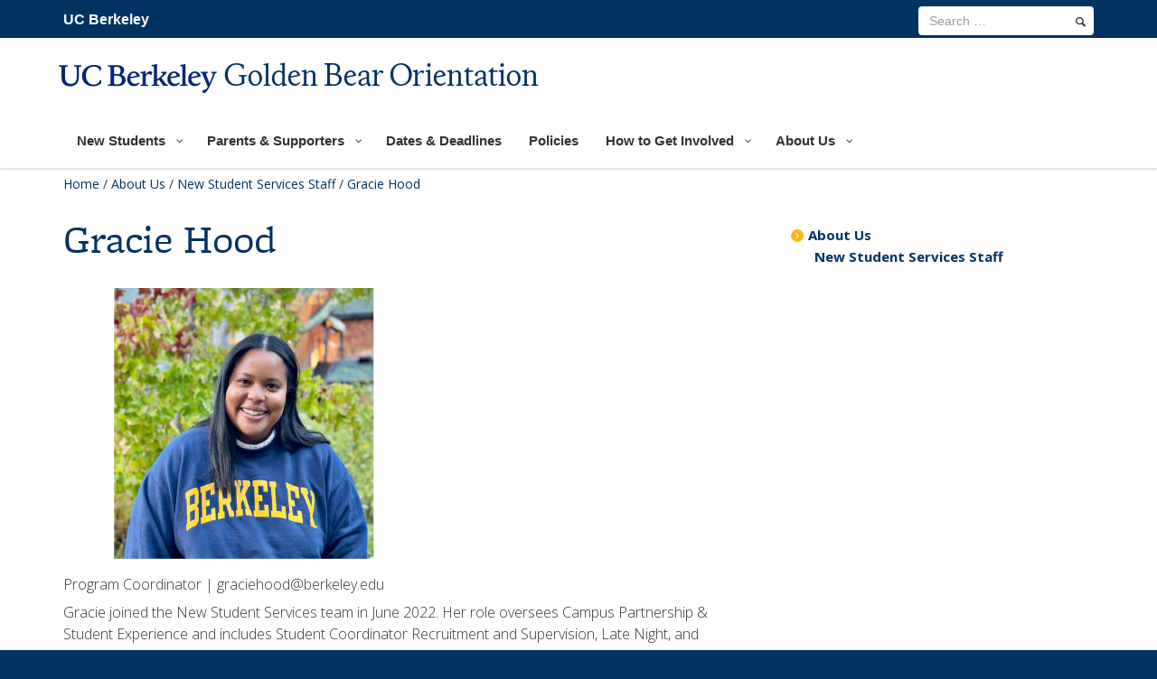

--- FILE ---
content_type: text/html; charset=UTF-8
request_url: https://orientation.berkeley.edu/about-us/nss-staff/g-hood/
body_size: 11567
content:
<!DOCTYPE html>
<html lang="en-US">
<head>

<meta name="viewport" content="width=device-width, initial-scale=1"><title>Gracie Hood - Golden Bear Orientation</title>
<!--[if lt IE 9]><script src="https://orientation.berkeley.edu/wp-content/themes/berkeley_brand/js/html5shiv.js" type="text/javascript"></script><![endif]-->
<script type="text/javascript" src="//use.typekit.net/ixk1zbq.js"></script>
	  <script type="text/javascript">try{Typekit.load();}catch(e){}</script>
<!-- Use one link file instead of 2 below -->
<link type="text/css" rel="stylesheet" href="https://fonts.googleapis.com/css?family=Open+Sans:300italic,400italic,600italic,700italic,800italic,400,300,600,700,800|Source+Serif+Pro:400,600,700">


<script>!function(e,c){e[c]=e[c]+(e[c]&&" ")+"quform-js"}(document.documentElement,"className");</script><meta name='robots' content='index, follow, max-image-preview:large, max-snippet:-1, max-video-preview:-1' />

	<!-- This site is optimized with the Yoast SEO Premium plugin v17.8 (Yoast SEO v20.9) - https://yoast.com/wordpress/plugins/seo/ -->
	<link rel="canonical" href="https://orientation.berkeley.edu/about-us/nss-staff/g-hood/" />
	<meta property="og:locale" content="en_US" />
	<meta property="og:type" content="article" />
	<meta property="og:title" content="Gracie Hood" />
	<meta property="og:description" content="Program Coordinator" />
	<meta property="og:url" content="https://orientation.berkeley.edu/about-us/nss-staff/g-hood/" />
	<meta property="og:site_name" content="Golden Bear Orientation" />
	<meta property="article:modified_time" content="2024-03-06T22:28:25+00:00" />
	<meta property="og:image" content="https://orientation.berkeley.edu/wp-content/uploads/2018/09/Website-Photos-6.png" />
	<meta property="og:image:width" content="400" />
	<meta property="og:image:height" content="300" />
	<meta property="og:image:type" content="image/png" />
	<meta name="twitter:card" content="summary_large_image" />
	<meta name="twitter:label1" content="Est. reading time" />
	<meta name="twitter:data1" content="1 minute" />
	<script type="application/ld+json" class="yoast-schema-graph">{"@context":"https://schema.org","@graph":[{"@type":"WebPage","@id":"https://orientation.berkeley.edu/about-us/nss-staff/g-hood/","url":"https://orientation.berkeley.edu/about-us/nss-staff/g-hood/","name":"Gracie Hood - Golden Bear Orientation","isPartOf":{"@id":"https://orientation.berkeley.edu/#website"},"primaryImageOfPage":{"@id":"https://orientation.berkeley.edu/about-us/nss-staff/g-hood/#primaryimage"},"image":{"@id":"https://orientation.berkeley.edu/about-us/nss-staff/g-hood/#primaryimage"},"thumbnailUrl":"https://orientation.berkeley.edu/wp-content/uploads/2018/09/Website-Photos-6.png","datePublished":"2018-09-19T21:39:29+00:00","dateModified":"2024-03-06T22:28:25+00:00","breadcrumb":{"@id":"https://orientation.berkeley.edu/about-us/nss-staff/g-hood/#breadcrumb"},"inLanguage":"en-US","potentialAction":[{"@type":"ReadAction","target":["https://orientation.berkeley.edu/about-us/nss-staff/g-hood/"]}]},{"@type":"ImageObject","inLanguage":"en-US","@id":"https://orientation.berkeley.edu/about-us/nss-staff/g-hood/#primaryimage","url":"https://orientation.berkeley.edu/wp-content/uploads/2018/09/Website-Photos-6.png","contentUrl":"https://orientation.berkeley.edu/wp-content/uploads/2018/09/Website-Photos-6.png","width":400,"height":300,"caption":"Gracie Hood, Program Coordinator"},{"@type":"BreadcrumbList","@id":"https://orientation.berkeley.edu/about-us/nss-staff/g-hood/#breadcrumb","itemListElement":[{"@type":"ListItem","position":1,"name":"Home","item":"https://orientation.berkeley.edu/"},{"@type":"ListItem","position":2,"name":"Gracie Hood"}]},{"@type":"WebSite","@id":"https://orientation.berkeley.edu/#website","url":"https://orientation.berkeley.edu/","name":"Golden Bear Orientation","description":"","potentialAction":[{"@type":"SearchAction","target":{"@type":"EntryPoint","urlTemplate":"https://orientation.berkeley.edu/?s={search_term_string}"},"query-input":"required name=search_term_string"}],"inLanguage":"en-US"}]}</script>
	<!-- / Yoast SEO Premium plugin. -->



<script>
dataLayer = [{"title":"Gracie Hood","author":"matthew sun","wordcount":160,"logged_in":"false","page_id":482,"post_date":"2018-09-19 21:39:29","post_type":"staff"}];
</script>
<!-- Google Tag Manager -->
<script>(function(w,d,s,l,i){w[l]=w[l]||[];w[l].push({'gtm.start':
new Date().getTime(),event:'gtm.js'});var f=d.getElementsByTagName(s)[0],
j=d.createElement(s),dl=l!='dataLayer'?'&l='+l:'';j.async=true;j.src=
'https://www.googletagmanager.com/gtm.js?id='+i+dl;f.parentNode.insertBefore(j,f);
})(window,document,'script','dataLayer','GTM-PH94PXP');</script>
<!-- End Google Tag Manager --><link rel="alternate" type="application/rss+xml" title="Golden Bear Orientation &raquo; Feed" href="https://orientation.berkeley.edu/feed/" />
<link rel="alternate" type="application/rss+xml" title="Golden Bear Orientation &raquo; Comments Feed" href="https://orientation.berkeley.edu/comments/feed/" />
<link rel='stylesheet' id='bs_bootstrap-css' href='https://orientation.berkeley.edu/wp-content/plugins/bootstrap-shortcodes/css/bootstrap.css?ver=6.6.2' type='text/css' media='all' />
<link rel='stylesheet' id='bs_shortcodes-css' href='https://orientation.berkeley.edu/wp-content/plugins/bootstrap-shortcodes/css/shortcodes.css?ver=6.6.2' type='text/css' media='all' />
<link rel='stylesheet' id='otw_grid_manager-css' href='https://orientation.berkeley.edu/wp-content/plugins/otw-sidebar-widget-manager/include/otw_components/otw_content_sidebars/css/otw-grid.css?ver=1.13' type='text/css' media='all' />
<link rel='stylesheet' id='otw_sbm.css-css' href='https://orientation.berkeley.edu/wp-content/plugins/otw-sidebar-widget-manager/css/otw_sbm.css?ver=6.6.2' type='text/css' media='all' />
<link rel='stylesheet' id='wpzoom-social-icons-block-style-css' href='https://orientation.berkeley.edu/wp-content/plugins/social-icons-widget-by-wpzoom/block/dist/style-wpzoom-social-icons.css?ver=4.5.0' type='text/css' media='all' />
<link rel='stylesheet' id='esg-plugin-settings-css' href='https://orientation.berkeley.edu/wp-content/plugins/essential-grid/public/assets/css/settings.css?ver=3.0.15' type='text/css' media='all' />
<link rel='stylesheet' id='quform-css' href='https://orientation.berkeley.edu/wp-content/plugins/quform/cache/quform.css?ver=1538693205' type='text/css' media='all' />
<link rel='stylesheet' id='bootstrap-css' href='https://orientation.berkeley.edu/wp-content/themes/berkeley_brand/css/bootstrap.min.css?ver=1.0.0.1527029829' type='text/css' media='all' />
<link rel='stylesheet' id='legacy-css' href='https://orientation.berkeley.edu/wp-content/themes/berkeley_brand/css/legacy-alienship.css?ver=all' type='text/css' media='all' />
<link rel='stylesheet' id='parent-style-css' href='https://orientation.berkeley.edu/wp-content/themes/berkeley_brand/style.css?ver=6.6.2' type='text/css' media='all' />
<link rel='stylesheet' id='chld_thm_cfg_separate-css' href='https://orientation.berkeley.edu/wp-content/themes/berkeley_brand-child/ctc-style.css?ver=6.6.2' type='text/css' media='all' />
<link rel='stylesheet' id='chld_thm_pbs_css-css' href='https://orientation.berkeley.edu/wp-content/themes/berkeley_brand-child/css/pbs.css?ver=6.6.2' type='text/css' media='all' />
<link rel='stylesheet' id='pscrollbar-css' href='https://orientation.berkeley.edu/wp-content/plugins/quadmenu/assets/frontend/pscrollbar/perfect-scrollbar.min.css?ver=3.2.1' type='text/css' media='all' />
<link rel='stylesheet' id='owlcarousel-css' href='https://orientation.berkeley.edu/wp-content/plugins/quadmenu/assets/frontend/owlcarousel/owl.carousel.min.css?ver=3.2.1' type='text/css' media='all' />
<link rel='stylesheet' id='quadmenu-normalize-css' href='https://orientation.berkeley.edu/wp-content/plugins/quadmenu/assets/frontend/css/quadmenu-normalize.css?ver=3.2.1' type='text/css' media='all' />
<link rel='stylesheet' id='quadmenu-widgets-css' href='https://orientation.berkeley.edu/wp-content/uploads/berkeley_brand-child/quadmenu-widgets.css?ver=1599605960' type='text/css' media='all' />
<link rel='stylesheet' id='quadmenu-css' href='https://orientation.berkeley.edu/wp-content/plugins/quadmenu/build/frontend/style.css?ver=3.2.1' type='text/css' media='all' />
<link rel='stylesheet' id='quadmenu-locations-css' href='https://orientation.berkeley.edu/wp-content/uploads/berkeley_brand-child/quadmenu-locations.css?ver=1599605960' type='text/css' media='all' />
<link rel='stylesheet' id='dashicons-css' href='https://orientation.berkeley.edu/wp-includes/css/dashicons.min.css?ver=6.6.2' type='text/css' media='all' />
<link rel='stylesheet' id='wpzoom-social-icons-socicon-css' href='https://orientation.berkeley.edu/wp-content/plugins/social-icons-widget-by-wpzoom/assets/css/wpzoom-socicon.css?ver=1768741171' type='text/css' media='all' />
<link rel='stylesheet' id='wpzoom-social-icons-genericons-css' href='https://orientation.berkeley.edu/wp-content/plugins/social-icons-widget-by-wpzoom/assets/css/genericons.css?ver=1768741171' type='text/css' media='all' />
<link rel='stylesheet' id='wpzoom-social-icons-academicons-css' href='https://orientation.berkeley.edu/wp-content/plugins/social-icons-widget-by-wpzoom/assets/css/academicons.min.css?ver=1768741171' type='text/css' media='all' />
<link rel='stylesheet' id='wpzoom-social-icons-font-awesome-3-css' href='https://orientation.berkeley.edu/wp-content/plugins/social-icons-widget-by-wpzoom/assets/css/font-awesome-3.min.css?ver=1768741171' type='text/css' media='all' />
<link rel='stylesheet' id='wpzoom-social-icons-styles-css' href='https://orientation.berkeley.edu/wp-content/plugins/social-icons-widget-by-wpzoom/assets/css/wpzoom-social-icons-styles.css?ver=1768741171' type='text/css' media='all' />
<link rel='preload' as='font'  id='wpzoom-social-icons-font-academicons-woff2-css' href='https://orientation.berkeley.edu/wp-content/plugins/social-icons-widget-by-wpzoom/assets/font/academicons.woff2?v=1.9.2'  type='font/woff2' crossorigin />
<link rel='preload' as='font'  id='wpzoom-social-icons-font-fontawesome-3-woff2-css' href='https://orientation.berkeley.edu/wp-content/plugins/social-icons-widget-by-wpzoom/assets/font/fontawesome-webfont.woff2?v=4.7.0'  type='font/woff2' crossorigin />
<link rel='preload' as='font'  id='wpzoom-social-icons-font-genericons-woff-css' href='https://orientation.berkeley.edu/wp-content/plugins/social-icons-widget-by-wpzoom/assets/font/Genericons.woff'  type='font/woff' crossorigin />
<link rel='preload' as='font'  id='wpzoom-social-icons-font-socicon-woff2-css' href='https://orientation.berkeley.edu/wp-content/plugins/social-icons-widget-by-wpzoom/assets/font/socicon.woff2?v=4.5.0'  type='font/woff2' crossorigin />
<script type="text/javascript" src="https://orientation.berkeley.edu/wp-includes/js/jquery/jquery.min.js?ver=3.7.1" id="jquery-core-js"></script>
<script type="text/javascript" src="https://orientation.berkeley.edu/wp-includes/js/jquery/jquery-migrate.min.js?ver=3.4.1" id="jquery-migrate-js"></script>
<script type="text/javascript" src="https://orientation.berkeley.edu/wp-content/plugins/bootstrap-shortcodes/js/bootstrap.js?ver=6.6.2" id="bs_bootstrap-js"></script>
<script type="text/javascript" src="https://orientation.berkeley.edu/wp-content/plugins/bootstrap-shortcodes/js/init.js?ver=6.6.2" id="bs_init-js"></script>
<script type="text/javascript" src="https://orientation.berkeley.edu/wp-content/plugins/otw-sidebar-widget-manager/js/jquery.sticky.js?ver=6.6.2" id="jquery_sticky.js-js"></script>
<script type="text/javascript" src="https://orientation.berkeley.edu/wp-content/plugins/otw-sidebar-widget-manager/js/otw_sticky_sidebars.js?ver=6.6.2" id="otw_sticky_sbm.js-js"></script>
<script type="text/javascript" src="//orientation.berkeley.edu/wp-content/plugins/revslider/sr6/assets/js/rbtools.min.js?ver=6.7.13" async id="tp-tools-js"></script>
<script type="text/javascript" src="//orientation.berkeley.edu/wp-content/plugins/revslider/sr6/assets/js/rs6.min.js?ver=6.7.13" async id="revmin-js"></script>
<script type="text/javascript" src="https://orientation.berkeley.edu/wp-content/plugins/otw-sidebar-widget-manager/include/otw_components/otw_grid_manager/js/otw_grid_manager.js?ver=1.13" id="otw_grid_manager-js"></script>
<link rel="alternate" title="oEmbed (JSON)" type="application/json+oembed" href="https://orientation.berkeley.edu/wp-json/oembed/1.0/embed?url=https%3A%2F%2Forientation.berkeley.edu%2Fabout-us%2Fnss-staff%2Fg-hood%2F" />
<link rel="alternate" title="oEmbed (XML)" type="text/xml+oembed" href="https://orientation.berkeley.edu/wp-json/oembed/1.0/embed?url=https%3A%2F%2Forientation.berkeley.edu%2Fabout-us%2Fnss-staff%2Fg-hood%2F&#038;format=xml" />

	<meta name="viewport" content="width=device-width, initial-scale=1.0">

	<style type="text/css">.broken_link, a.broken_link {
	text-decoration: line-through;
}</style><meta name="generator" content="Powered by Slider Revolution 6.7.13 - responsive, Mobile-Friendly Slider Plugin for WordPress with comfortable drag and drop interface." />
<link rel="icon" href="https://orientation.berkeley.edu/wp-content/uploads/2024/09/cropped-B_Favicon_512x512-32x32.png" sizes="32x32" />
<link rel="icon" href="https://orientation.berkeley.edu/wp-content/uploads/2024/09/cropped-B_Favicon_512x512-192x192.png" sizes="192x192" />
<link rel="apple-touch-icon" href="https://orientation.berkeley.edu/wp-content/uploads/2024/09/cropped-B_Favicon_512x512-180x180.png" />
<meta name="msapplication-TileImage" content="https://orientation.berkeley.edu/wp-content/uploads/2024/09/cropped-B_Favicon_512x512-270x270.png" />
<script>function setREVStartSize(e){
			//window.requestAnimationFrame(function() {
				window.RSIW = window.RSIW===undefined ? window.innerWidth : window.RSIW;
				window.RSIH = window.RSIH===undefined ? window.innerHeight : window.RSIH;
				try {
					var pw = document.getElementById(e.c).parentNode.offsetWidth,
						newh;
					pw = pw===0 || isNaN(pw) || (e.l=="fullwidth" || e.layout=="fullwidth") ? window.RSIW : pw;
					e.tabw = e.tabw===undefined ? 0 : parseInt(e.tabw);
					e.thumbw = e.thumbw===undefined ? 0 : parseInt(e.thumbw);
					e.tabh = e.tabh===undefined ? 0 : parseInt(e.tabh);
					e.thumbh = e.thumbh===undefined ? 0 : parseInt(e.thumbh);
					e.tabhide = e.tabhide===undefined ? 0 : parseInt(e.tabhide);
					e.thumbhide = e.thumbhide===undefined ? 0 : parseInt(e.thumbhide);
					e.mh = e.mh===undefined || e.mh=="" || e.mh==="auto" ? 0 : parseInt(e.mh,0);
					if(e.layout==="fullscreen" || e.l==="fullscreen")
						newh = Math.max(e.mh,window.RSIH);
					else{
						e.gw = Array.isArray(e.gw) ? e.gw : [e.gw];
						for (var i in e.rl) if (e.gw[i]===undefined || e.gw[i]===0) e.gw[i] = e.gw[i-1];
						e.gh = e.el===undefined || e.el==="" || (Array.isArray(e.el) && e.el.length==0)? e.gh : e.el;
						e.gh = Array.isArray(e.gh) ? e.gh : [e.gh];
						for (var i in e.rl) if (e.gh[i]===undefined || e.gh[i]===0) e.gh[i] = e.gh[i-1];
											
						var nl = new Array(e.rl.length),
							ix = 0,
							sl;
						e.tabw = e.tabhide>=pw ? 0 : e.tabw;
						e.thumbw = e.thumbhide>=pw ? 0 : e.thumbw;
						e.tabh = e.tabhide>=pw ? 0 : e.tabh;
						e.thumbh = e.thumbhide>=pw ? 0 : e.thumbh;
						for (var i in e.rl) nl[i] = e.rl[i]<window.RSIW ? 0 : e.rl[i];
						sl = nl[0];
						for (var i in nl) if (sl>nl[i] && nl[i]>0) { sl = nl[i]; ix=i;}
						var m = pw>(e.gw[ix]+e.tabw+e.thumbw) ? 1 : (pw-(e.tabw+e.thumbw)) / (e.gw[ix]);
						newh =  (e.gh[ix] * m) + (e.tabh + e.thumbh);
					}
					var el = document.getElementById(e.c);
					if (el!==null && el) el.style.height = newh+"px";
					el = document.getElementById(e.c+"_wrapper");
					if (el!==null && el) {
						el.style.height = newh+"px";
						el.style.display = "block";
					}
				} catch(e){
					console.log("Failure at Presize of Slider:" + e)
				}
			//});
		  };</script>
</head>

<body class="staff-template-default single single-staff postid-482">
	<!--[if lt IE 9]><p class="browsehappy alert alert-danger">You are using an outdated browser. Please <a class="alert-link" href="https://browsehappy.com/">upgrade your browser</a> to improve your experience.</p><![endif]-->

			<a class="sr-only sr-only-focusable skip-to-content" href="#content">Skip to main content</a>

		
		
		<header id="site-header" class="subbrand light nav-right">
			
<!-- Main menu -->
<div class="navbar navbar-default navbar-static-top yamm" role="navigation">
	<div class="container">
         	 <a href="http://berkeley.edu" class="home-link">UC Berkeley</a>           
<div class="navbar-header one-line"><a href="/" rel="home"><span class="b-wordmark" aria-hidden="true"></span><span class="dept-title one-line">Golden Bear Orientation</span></a>            
			<button type="button" class="navbar-toggle" data-toggle="collapse" data-target=".navbar-ex2-collapse">
				<span class="sr-only">Toggle navigation</span>
				<span class="icon-bar"></span>
				<span class="icon-bar"></span>
				<span class="icon-bar"></span>
			</button>
		</div>

		<div class="collapse navbar-collapse navbar-ex2-collapse" id="main-nav">
			<div id="tools-nav">
				<div class="container">
				
					<form id="searchform" class="navbar-form navbar-right" role="search" action="https://orientation.berkeley.edu" method="get">
    <div class="form-group">
        <input id="s" name="s" type="search" class="form-control" title="search term" placeholder="Search &hellip;" value="" aria-label="search term">
    </div>
    <button id="searchsubmit" type="submit" name="submit" class="btn btn-default" aria-label="search"><span class="entypo search"></span></button>
</form>
				</div>
	      	</div>
			<nav id="primary-nav" role="navigation">
			
<nav id="quadmenu" class="quadmenu-default_theme quadmenu-v3.2.1 quadmenu-align-left quadmenu-divider-hide quadmenu-carets-show quadmenu-background-color quadmenu-mobile-shadow-show quadmenu-dropdown-shadow-show quadmenu-is-embed" data-template="embed" data-theme="default_theme" data-unwrap="1" data-breakpoint="768">
	<div class="quadmenu-container">
	<div id="quadmenu_0" class="quadmenu-navbar-collapse collapsed in">
		<ul class="quadmenu-navbar-nav"><li id="menu-item-1473" class="quadmenu-item-1473 quadmenu-item quadmenu-item-object-page quadmenu-item-has-children quadmenu-item-type-post_type quadmenu-item-type-post_type quadmenu-item-level-0 quadmenu-dropdown quadmenu-has-caret quadmenu-has-title quadmenu-has-link quadmenu-has-background quadmenu-dropdown-right">				<a  href="https://orientation.berkeley.edu/new-students/" class="quadmenu-dropdown-toggle hoverintent">
			<span class="quadmenu-item-content">
											<span class="quadmenu-caret"></span>
										<span class="quadmenu-text  hover t_1000">New Students</span>
																	</span>
		</a>
						<div id="dropdown-1473" class="quadmenu_fadeIn t_100 quadmenu-dropdown-menu">
				<ul>
		<li id="menu-item-1295" class="quadmenu-item-1295 quadmenu-item quadmenu-item-object-page quadmenu-item-has-children quadmenu-item-type-post_type quadmenu-item-type-post_type quadmenu-item-level-1 quadmenu-dropdown quadmenu-dropdown-submenu quadmenu-has-caret quadmenu-has-title quadmenu-has-link quadmenu-has-background quadmenu-dropdown-right">				<a  href="https://orientation.berkeley.edu/new-students/golden-bear-experience/" class="quadmenu-dropdown-toggle hoverintent">
			<span class="quadmenu-item-content">
											<span class="quadmenu-caret"></span>
										<span class="quadmenu-text  hover t_1000">Golden Bear Experience</span>
																	</span>
		</a>
						<div id="dropdown-1295" class="quadmenu_fadeIn t_100 quadmenu-dropdown-menu">
				<ul>
		<li id="menu-item-1354" class="quadmenu-item-1354 quadmenu-item quadmenu-item-object-page quadmenu-item-type-post_type quadmenu-item-type-post_type quadmenu-item-level-2 quadmenu-has-title quadmenu-has-link quadmenu-has-background quadmenu-dropdown-right">				<a  href="https://orientation.berkeley.edu/new-students/golden-bear-experience/getting-started/">
			<span class="quadmenu-item-content">
																	<span class="quadmenu-text  hover t_1000">Getting Started</span>
																	</span>
		</a>
				</li><li id="menu-item-1301" class="quadmenu-item-1301 quadmenu-item quadmenu-item-object-page quadmenu-item-type-post_type quadmenu-item-type-post_type quadmenu-item-level-2 quadmenu-has-title quadmenu-has-link quadmenu-has-background quadmenu-dropdown-right">				<a  href="https://orientation.berkeley.edu/new-students/golden-bear-experience/golden-bear-advising/">
			<span class="quadmenu-item-content">
																	<span class="quadmenu-text  hover t_1000">Golden Bear Advising</span>
																	</span>
		</a>
				</li><li id="menu-item-1388" class="quadmenu-item-1388 quadmenu-item quadmenu-item-object-page quadmenu-item-type-post_type quadmenu-item-type-post_type quadmenu-item-level-2 quadmenu-has-title quadmenu-has-link quadmenu-has-background quadmenu-dropdown-right">				<a  href="https://orientation.berkeley.edu/new-students/golden-bear-experience/golden-bear-prep/">
			<span class="quadmenu-item-content">
																	<span class="quadmenu-text  hover t_1000">Golden Bear Prep</span>
																	</span>
		</a>
				</li><li id="menu-item-3693" class="quadmenu-item-3693 quadmenu-item quadmenu-item-object-page quadmenu-item-has-children quadmenu-item-type-post_type quadmenu-item-type-post_type quadmenu-item-level-2 quadmenu-dropdown quadmenu-dropdown-submenu quadmenu-has-caret quadmenu-has-title quadmenu-has-link quadmenu-has-background quadmenu-dropdown-right">				<a  href="https://orientation.berkeley.edu/new-students/golden-bear-experience/golden-bear-orientation-overview/" class="quadmenu-dropdown-toggle hoverintent">
			<span class="quadmenu-item-content">
											<span class="quadmenu-caret"></span>
										<span class="quadmenu-text  hover t_1000">Golden Bear Orientation Overview</span>
																	</span>
		</a>
						<div id="dropdown-3693" class="quadmenu_fadeIn t_100 quadmenu-dropdown-menu">
				<ul>
		<li id="menu-item-5801" class="quadmenu-item-5801 quadmenu-item quadmenu-item-object-page quadmenu-item-type-post_type quadmenu-item-type-post_type quadmenu-item-level-3 quadmenu-has-title quadmenu-has-link quadmenu-has-background quadmenu-dropdown-right">				<a  href="https://orientation.berkeley.edu/new-students/golden-bear-experience/golden-bear-orientation-overview/gbo-check-in/">
			<span class="quadmenu-item-content">
																	<span class="quadmenu-text  hover t_1000">GBO Check-In</span>
																	</span>
		</a>
				</li><li id="menu-item-3812" class="quadmenu-item-3812 quadmenu-item quadmenu-item-object-page quadmenu-item-type-post_type quadmenu-item-type-post_type quadmenu-item-level-3 quadmenu-has-title quadmenu-has-link quadmenu-has-background quadmenu-dropdown-right">				<a  href="https://orientation.berkeley.edu/new-students/golden-bear-experience/golden-bear-orientation-overview/gbo-sample-schedule/">
			<span class="quadmenu-item-content">
																	<span class="quadmenu-text  hover t_1000">GBO Sample Schedule</span>
																	</span>
		</a>
				</li><li id="menu-item-4198" class="quadmenu-item-4198 quadmenu-item quadmenu-item-object-page quadmenu-item-type-post_type quadmenu-item-type-post_type quadmenu-item-level-3 quadmenu-has-title quadmenu-has-link quadmenu-has-background quadmenu-dropdown-right">				<a  href="https://orientation.berkeley.edu/new-students/golden-bear-experience/golden-bear-orientation-overview/disability-accommodations/">
			<span class="quadmenu-item-content">
																	<span class="quadmenu-text  hover t_1000">Disability Accommodations</span>
																	</span>
		</a>
				</li><li id="menu-item-5579" class="quadmenu-item-5579 quadmenu-item quadmenu-item-object-page quadmenu-item-type-post_type quadmenu-item-type-post_type quadmenu-item-level-3 quadmenu-has-title quadmenu-has-link quadmenu-has-background quadmenu-dropdown-right">				<a  href="https://orientation.berkeley.edu/new-students/golden-bear-experience/golden-bear-orientation-overview/faqs/">
			<span class="quadmenu-item-content">
																	<span class="quadmenu-text  hover t_1000">FAQS</span>
																	</span>
		</a>
				</li><li id="menu-item-6288" class="quadmenu-item-6288 quadmenu-item quadmenu-item-object-page quadmenu-item-type-post_type quadmenu-item-type-post_type quadmenu-item-level-3 quadmenu-has-title quadmenu-has-link quadmenu-has-background quadmenu-dropdown-right">				<a  href="https://orientation.berkeley.edu/new-students/golden-bear-experience/golden-bear-orientation-overview/career-graduate-school-insight-sessions-cgsis/">
			<span class="quadmenu-item-content">
																	<span class="quadmenu-text  hover t_1000">Career &#038; Graduate School Insight Sessions (C&#038;GSIS)</span>
																	</span>
		</a>
				</li>		</ul>
	</div>
	</li><li id="menu-item-3944" class="quadmenu-item-3944 quadmenu-item quadmenu-item-object-page quadmenu-item-type-post_type quadmenu-item-type-post_type quadmenu-item-level-2 quadmenu-has-title quadmenu-has-link quadmenu-has-background quadmenu-dropdown-right">				<a  href="https://orientation.berkeley.edu/new-students/golden-bear-experience/getting-your-bearings/">
			<span class="quadmenu-item-content">
																	<span class="quadmenu-text  hover t_1000">Getting Your Bearings</span>
																	</span>
		</a>
				</li>		</ul>
	</div>
	</li>		</ul>
	</div>
	</li><li id="menu-item-3859" class="quadmenu-item-3859 quadmenu-item quadmenu-item-object-page quadmenu-item-has-children quadmenu-item-type-post_type quadmenu-item-type-post_type quadmenu-item-level-0 quadmenu-dropdown quadmenu-has-caret quadmenu-has-title quadmenu-has-link quadmenu-has-background quadmenu-dropdown-right">				<a  href="https://orientation.berkeley.edu/parents-supporters/" class="quadmenu-dropdown-toggle hoverintent">
			<span class="quadmenu-item-content">
											<span class="quadmenu-caret"></span>
										<span class="quadmenu-text  hover t_1000">Parents &#038; Supporters</span>
																	</span>
		</a>
						<div id="dropdown-3859" class="quadmenu_fadeIn t_100 quadmenu-dropdown-menu">
				<ul>
		<li id="menu-item-3858" class="quadmenu-item-3858 quadmenu-item quadmenu-item-object-page quadmenu-item-type-post_type quadmenu-item-type-post_type quadmenu-item-level-1 quadmenu-has-title quadmenu-has-link quadmenu-has-background quadmenu-dropdown-right">				<a  href="https://orientation.berkeley.edu/parents-supporters/parents-supporters-orientation/">
			<span class="quadmenu-item-content">
																	<span class="quadmenu-text  hover t_1000">Parents &#038; Supporters Orientation</span>
																	</span>
		</a>
				</li>		</ul>
	</div>
	</li><li id="menu-item-1472" class="quadmenu-item-1472 quadmenu-item quadmenu-item-object-page quadmenu-item-type-post_type quadmenu-item-type-post_type quadmenu-item-level-0 quadmenu-has-title quadmenu-has-link quadmenu-has-background quadmenu-dropdown-right">				<a  href="https://orientation.berkeley.edu/dates-and-deadlines/">
			<span class="quadmenu-item-content">
																	<span class="quadmenu-text  hover t_1000">Dates &#038; Deadlines</span>
																	</span>
		</a>
				</li><li id="menu-item-1293" class="quadmenu-item-1293 quadmenu-item quadmenu-item-object-page quadmenu-item-type-post_type quadmenu-item-type-post_type quadmenu-item-level-0 quadmenu-has-title quadmenu-has-link quadmenu-has-background quadmenu-dropdown-right">				<a  href="https://orientation.berkeley.edu/policies/">
			<span class="quadmenu-item-content">
																	<span class="quadmenu-text  hover t_1000">Policies</span>
																	</span>
		</a>
				</li><li id="menu-item-1545" class="quadmenu-item-1545 quadmenu-item quadmenu-item-object-page quadmenu-item-has-children quadmenu-item-type-post_type quadmenu-item-type-post_type quadmenu-item-level-0 quadmenu-dropdown quadmenu-has-caret quadmenu-has-title quadmenu-has-link quadmenu-has-background quadmenu-dropdown-right">				<a  href="https://orientation.berkeley.edu/how-to-get-involved/" class="quadmenu-dropdown-toggle hoverintent">
			<span class="quadmenu-item-content">
											<span class="quadmenu-caret"></span>
										<span class="quadmenu-text  hover t_1000">How to Get Involved</span>
																	</span>
		</a>
						<div id="dropdown-1545" class="quadmenu_fadeIn t_100 quadmenu-dropdown-menu">
				<ul>
		<li id="menu-item-1460" class="quadmenu-item-1460 quadmenu-item quadmenu-item-object-page quadmenu-item-has-children quadmenu-item-type-post_type quadmenu-item-type-post_type quadmenu-item-level-1 quadmenu-dropdown quadmenu-dropdown-submenu quadmenu-has-caret quadmenu-has-title quadmenu-has-link quadmenu-has-background quadmenu-dropdown-right">				<a  href="https://orientation.berkeley.edu/how-to-get-involved/student-leaders/" class="quadmenu-dropdown-toggle hoverintent">
			<span class="quadmenu-item-content">
											<span class="quadmenu-caret"></span>
										<span class="quadmenu-text  hover t_1000">Student Leaders</span>
																	</span>
		</a>
						<div id="dropdown-1460" class="quadmenu_fadeIn t_100 quadmenu-dropdown-menu">
				<ul>
		<li id="menu-item-1543" class="quadmenu-item-1543 quadmenu-item quadmenu-item-object-page quadmenu-item-type-post_type quadmenu-item-type-post_type quadmenu-item-level-2 quadmenu-has-title quadmenu-has-link quadmenu-has-background quadmenu-dropdown-right">				<a  href="https://orientation.berkeley.edu/how-to-get-involved/student-leaders/apply-to-be-a-leader/">
			<span class="quadmenu-item-content">
																	<span class="quadmenu-text  hover t_1000">Apply to be a Leader</span>
																	</span>
		</a>
				</li><li id="menu-item-1544" class="quadmenu-item-1544 quadmenu-item quadmenu-item-object-page quadmenu-item-type-post_type quadmenu-item-type-post_type quadmenu-item-level-2 quadmenu-has-title quadmenu-has-link quadmenu-has-background quadmenu-dropdown-right">				<a  href="https://orientation.berkeley.edu/how-to-get-involved/student-leaders/nominate-a-student/">
			<span class="quadmenu-item-content">
																	<span class="quadmenu-text  hover t_1000">Nominate a Student</span>
																	</span>
		</a>
				</li><li id="menu-item-1542" class="quadmenu-item-1542 quadmenu-item quadmenu-item-object-page quadmenu-item-type-post_type quadmenu-item-type-post_type quadmenu-item-level-2 quadmenu-has-title quadmenu-has-link quadmenu-has-background quadmenu-dropdown-right">				<a  href="https://orientation.berkeley.edu/how-to-get-involved/student-leaders/student-coordinators/">
			<span class="quadmenu-item-content">
																	<span class="quadmenu-text  hover t_1000">Student Coordinators</span>
																	</span>
		</a>
				</li><li id="menu-item-3668" class="quadmenu-item-3668 quadmenu-item quadmenu-item-object-page quadmenu-item-type-post_type quadmenu-item-type-post_type quadmenu-item-level-2 quadmenu-has-title quadmenu-has-link quadmenu-has-background quadmenu-dropdown-right">				<a  href="https://orientation.berkeley.edu/how-to-get-involved/student-leaders/mentors-representatives/">
			<span class="quadmenu-item-content">
																	<span class="quadmenu-text  hover t_1000">Mentors &#038; Representatives</span>
																	</span>
		</a>
				</li>		</ul>
	</div>
	</li><li id="menu-item-1546" class="quadmenu-item-1546 quadmenu-item quadmenu-item-object-page quadmenu-item-has-children quadmenu-item-type-post_type quadmenu-item-type-post_type quadmenu-item-level-1 quadmenu-dropdown quadmenu-dropdown-submenu quadmenu-has-caret quadmenu-has-title quadmenu-has-link quadmenu-has-background quadmenu-dropdown-right">				<a  href="https://orientation.berkeley.edu/how-to-get-involved/staff-faculty-volunteer-opportunities/" class="quadmenu-dropdown-toggle hoverintent">
			<span class="quadmenu-item-content">
											<span class="quadmenu-caret"></span>
										<span class="quadmenu-text  hover t_1000">Staff &#038; Faculty Volunteer Opportunities</span>
																	</span>
		</a>
						<div id="dropdown-1546" class="quadmenu_fadeIn t_100 quadmenu-dropdown-menu">
				<ul>
		<li id="menu-item-1547" class="quadmenu-item-1547 quadmenu-item quadmenu-item-object-page quadmenu-item-type-post_type quadmenu-item-type-post_type quadmenu-item-level-2 quadmenu-has-title quadmenu-has-link quadmenu-has-background quadmenu-dropdown-right">				<a  href="https://orientation.berkeley.edu/how-to-get-involved/staff-faculty-volunteer-opportunities/faculty-staff-faqs-for-fall-start/">
			<span class="quadmenu-item-content">
																	<span class="quadmenu-text  hover t_1000">Faculty &#038; Staff FAQs for Fall Start</span>
																	</span>
		</a>
				</li>		</ul>
	</div>
	</li>		</ul>
	</div>
	</li><li id="menu-item-1469" class="quadmenu-item-1469 quadmenu-item quadmenu-item-object-page quadmenu-item-has-children quadmenu-item-type-post_type quadmenu-item-type-post_type quadmenu-item-level-0 quadmenu-dropdown quadmenu-has-caret quadmenu-has-title quadmenu-has-link quadmenu-has-background quadmenu-dropdown-right">				<a  href="https://orientation.berkeley.edu/about-us/" class="quadmenu-dropdown-toggle hoverintent">
			<span class="quadmenu-item-content">
											<span class="quadmenu-caret"></span>
										<span class="quadmenu-text  hover t_1000">About Us</span>
																	</span>
		</a>
						<div id="dropdown-1469" class="quadmenu_fadeIn t_100 quadmenu-dropdown-menu">
				<ul>
		<li id="menu-item-1541" class="quadmenu-item-1541 quadmenu-item quadmenu-item-object-page quadmenu-item-type-post_type quadmenu-item-type-post_type quadmenu-item-level-1 quadmenu-has-title quadmenu-has-link quadmenu-has-background quadmenu-dropdown-right">				<a  href="https://orientation.berkeley.edu/about-us/nss-staff/">
			<span class="quadmenu-item-content">
																	<span class="quadmenu-text  hover t_1000">New Student Services Staff</span>
																	</span>
		</a>
				</li>		</ul>
	</div>
	</li></ul>	</div>
	</div>
</nav>			</nav><!-- #site-navigation -->
		</div>
	</div>
</div>
<!-- End Main menu -->
		</header><!-- #masthead -->
		
	
		<div id="content" class="site-content" role="main">
			<div class="container">
				<div class="row">

	
	
		<div class="breadcrumb-trail breadcrumbs" itemprop="breadcrumb"><span class="trail-begin"><a href="https://orientation.berkeley.edu" title="Golden Bear Orientation">Home</a></span>
			 <span class="sep">/</span> <a href="https://orientation.berkeley.edu/about-us/" title="About Us">About Us</a>
			 <span class="sep">/</span> <a href="https://orientation.berkeley.edu/about-us/nss-staff/" title="New Student Services Staff">New Student Services Staff</a>
			 <span class="sep">/</span> <span class="trail-end">Gracie Hood</span>
		</div>
	<div id="primary" class="content-area col-sm-8">

				<main id="main" role="main" class="site-main">

		<article role="article" id="post-482" class="post-482 staff type-staff status-publish has-post-thumbnail hentry">
	<header class="entry-header"><h1 class="entry-title">Gracie Hood</h1></header>	<div class="entry-content">
		
				<a href="https://orientation.berkeley.edu/about-us/nss-staff/g-hood/" title="Link to Gracie Hood">
					<img width="400" height="300" src="https://orientation.berkeley.edu/wp-content/uploads/2018/09/Website-Photos-6.png" class="alignleft wp-post-image" alt="Gracie Hood, Program Coordinator" title="" decoding="async" fetchpriority="high" srcset="https://orientation.berkeley.edu/wp-content/uploads/2018/09/Website-Photos-6.png 400w, https://orientation.berkeley.edu/wp-content/uploads/2018/09/Website-Photos-6-300x225.png 300w" sizes="(max-width: 400px) 100vw, 400px">				</a>
			<p>Program Coordinator | graciehood@berkeley.edu</p>
<p>Gracie joined the New Student Services team in June 2022. Her role oversees Campus Partnership &amp; Student Experience and includes Student Coordinator Recruitment and Supervision, Late Night, and Alumni Mixer. Additionally, she works with Getting Your Bearings and January GBO. Growing up in Birmingham, Alabama, Gracie has spent her college and grad years in North Carolina. She attended the University of North Carolina at Charlotte majoring in International Studies with an undergraduate certificate in Leadership Studies. Her love of being actively involved in college sparked her journey for a M.Ed. in Higher Education Administration from NC State University in Raleigh. Gracie has worked with fraternity &amp; sorority life, student involvement and leadership engagement, multicultural affairs, and advised student government. When she&#8217;s not in the office, Gracie can be found eating at cool spots in the city, traveling to new places, and passionately discussing hot takes (i.e. breakfast for dinner gets too much media attention).</p>
   	</div><!-- .entry-content -->
	</article><!-- #post-482 -->

		</main><!-- #main -->
		
	</div><!-- #primary -->
	<div id="secondary" class="col-sm-4">

				<div id="sidebar" class="widget-area" role="complementary">
			<aside id="nav_menu-3" class="widget widget_nav_menu"><div class="menu-sidebar-conditional-menu-container"><ul id="menu-sidebar-conditional-menu" class="menu"><li id="menu-item-1496" class="menu-item menu-item-type-post_type menu-item-object-page menu-item-has-children menu-item-1496"><a href="https://orientation.berkeley.edu/new-students/">New Students</a>
<ul class="sub-menu">
	<li id="menu-item-1307" class="menu-item menu-item-type-post_type menu-item-object-page menu-item-has-children menu-item-1307"><a href="https://orientation.berkeley.edu/new-students/golden-bear-experience/">Golden Bear Experience</a>
	<ul class="sub-menu">
		<li id="menu-item-1353" class="menu-item menu-item-type-post_type menu-item-object-page menu-item-1353"><a href="https://orientation.berkeley.edu/new-students/golden-bear-experience/getting-started/">Getting Started</a></li>
		<li id="menu-item-1302" class="menu-item menu-item-type-post_type menu-item-object-page menu-item-1302"><a href="https://orientation.berkeley.edu/new-students/golden-bear-experience/golden-bear-advising/">Golden Bear Advising</a></li>
		<li id="menu-item-1529" class="menu-item menu-item-type-post_type menu-item-object-page menu-item-1529"><a href="https://orientation.berkeley.edu/new-students/golden-bear-experience/golden-bear-prep/">Golden Bear Prep</a></li>
		<li id="menu-item-3691" class="menu-item menu-item-type-post_type menu-item-object-page menu-item-has-children menu-item-3691"><a href="https://orientation.berkeley.edu/new-students/golden-bear-experience/golden-bear-orientation-overview/">Golden Bear Orientation Overview</a>
		<ul class="sub-menu">
			<li id="menu-item-5800" class="menu-item menu-item-type-post_type menu-item-object-page menu-item-5800"><a href="https://orientation.berkeley.edu/new-students/golden-bear-experience/golden-bear-orientation-overview/gbo-check-in/">GBO Check-In</a></li>
			<li id="menu-item-3811" class="menu-item menu-item-type-post_type menu-item-object-page menu-item-3811"><a href="https://orientation.berkeley.edu/new-students/golden-bear-experience/golden-bear-orientation-overview/gbo-sample-schedule/">GBO Sample Schedule</a></li>
			<li id="menu-item-4197" class="menu-item menu-item-type-post_type menu-item-object-page menu-item-4197"><a href="https://orientation.berkeley.edu/new-students/golden-bear-experience/golden-bear-orientation-overview/disability-accommodations/">Disability Accommodations</a></li>
			<li id="menu-item-5577" class="menu-item menu-item-type-post_type menu-item-object-page menu-item-5577"><a href="https://orientation.berkeley.edu/new-students/golden-bear-experience/golden-bear-orientation-overview/faqs/">FAQS</a></li>
			<li id="menu-item-6289" class="menu-item menu-item-type-post_type menu-item-object-page menu-item-6289"><a href="https://orientation.berkeley.edu/new-students/golden-bear-experience/golden-bear-orientation-overview/career-graduate-school-insight-sessions-cgsis/">Career &#038; Graduate School Insight Sessions (C&#038;GSIS)</a></li>
		</ul>
</li>
		<li id="menu-item-3945" class="menu-item menu-item-type-post_type menu-item-object-page menu-item-3945"><a href="https://orientation.berkeley.edu/new-students/golden-bear-experience/getting-your-bearings/">Getting Your Bearings</a></li>
	</ul>
</li>
</ul>
</li>
<li id="menu-item-1306" class="menu-item menu-item-type-post_type menu-item-object-page menu-item-has-children menu-item-1306"><a href="https://orientation.berkeley.edu/parents-supporters/">Parents &#038; Supporters</a>
<ul class="sub-menu">
	<li id="menu-item-3856" class="menu-item menu-item-type-post_type menu-item-object-page menu-item-3856"><a href="https://orientation.berkeley.edu/parents-supporters/parents-supporters-orientation/">Parents &#038; Supporters Orientation</a></li>
</ul>
</li>
<li id="menu-item-1557" class="menu-item menu-item-type-post_type menu-item-object-page menu-item-1557"><a href="https://orientation.berkeley.edu/dates-and-deadlines/">Dates &#038; Deadlines</a></li>
<li id="menu-item-1304" class="menu-item menu-item-type-post_type menu-item-object-page menu-item-1304"><a href="https://orientation.berkeley.edu/policies/">Policies</a></li>
<li id="menu-item-1812" class="menu-item menu-item-type-post_type menu-item-object-page menu-item-has-children menu-item-1812"><a href="https://orientation.berkeley.edu/timewarp/">Timewarp</a>
<ul class="sub-menu">
	<li id="menu-item-1809" class="menu-item menu-item-type-post_type menu-item-object-page menu-item-1809"><a href="https://orientation.berkeley.edu/timewarp/history-of-calso/">History of CalSo</a></li>
	<li id="menu-item-1961" class="menu-item menu-item-type-post_type menu-item-object-page menu-item-1961"><a href="https://orientation.berkeley.edu/timewarp/calso-by-year/">CalSO by Year</a></li>
	<li id="menu-item-1811" class="menu-item menu-item-type-post_type menu-item-object-page menu-item-1811"><a href="https://orientation.berkeley.edu/timewarp/stay-connected/">Stay Connected</a></li>
</ul>
</li>
<li id="menu-item-1550" class="menu-item menu-item-type-post_type menu-item-object-page menu-item-has-children menu-item-1550"><a href="https://orientation.berkeley.edu/about-us/">About Us</a>
<ul class="sub-menu">
	<li id="menu-item-1551" class="menu-item menu-item-type-post_type menu-item-object-page menu-item-1551"><a href="https://orientation.berkeley.edu/about-us/nss-staff/">New Student Services Staff</a></li>
</ul>
</li>
<li id="menu-item-1558" class="menu-item menu-item-type-post_type menu-item-object-page menu-item-has-children menu-item-1558"><a href="https://orientation.berkeley.edu/how-to-get-involved/">How to Get Involved</a>
<ul class="sub-menu">
	<li id="menu-item-1552" class="menu-item menu-item-type-post_type menu-item-object-page menu-item-has-children menu-item-1552"><a href="https://orientation.berkeley.edu/how-to-get-involved/student-leaders/">Student Leaders</a>
	<ul class="sub-menu">
		<li id="menu-item-1553" class="menu-item menu-item-type-post_type menu-item-object-page menu-item-1553"><a href="https://orientation.berkeley.edu/how-to-get-involved/student-leaders/apply-to-be-a-leader/">Apply to be a Leader</a></li>
		<li id="menu-item-1554" class="menu-item menu-item-type-post_type menu-item-object-page menu-item-1554"><a href="https://orientation.berkeley.edu/how-to-get-involved/student-leaders/nominate-a-student/">Nominate a Student</a></li>
		<li id="menu-item-1555" class="menu-item menu-item-type-post_type menu-item-object-page menu-item-1555"><a href="https://orientation.berkeley.edu/how-to-get-involved/student-leaders/student-coordinators/">Student Coordinators</a></li>
		<li id="menu-item-3669" class="menu-item menu-item-type-post_type menu-item-object-page menu-item-3669"><a href="https://orientation.berkeley.edu/how-to-get-involved/student-leaders/mentors-representatives/">Mentors &#038; Representatives</a></li>
	</ul>
</li>
	<li id="menu-item-1559" class="menu-item menu-item-type-post_type menu-item-object-page menu-item-has-children menu-item-1559"><a href="https://orientation.berkeley.edu/how-to-get-involved/staff-faculty-volunteer-opportunities/">Staff &#038; Faculty Volunteer Opportunities</a>
	<ul class="sub-menu">
		<li id="menu-item-1560" class="menu-item menu-item-type-post_type menu-item-object-page menu-item-1560"><a href="https://orientation.berkeley.edu/how-to-get-involved/staff-faculty-volunteer-opportunities/faculty-staff-faqs-for-fall-start/">Faculty &#038; Staff FAQs for Fall Start</a></li>
	</ul>
</li>
</ul>
</li>
</ul></div></aside>		</div><!-- #sidebar -->
	
	</div><!-- #secondary -->
	</div><!-- #content --> 

	</div><!-- #content -->
	</div><!-- row -->

	</div><!-- #container -->
	<div id="dept-footer">			            
			 <div class="container">
             	<div class="footer-sidebar-row row">              
                              
                        <section id="footer-sidebar-1" class="sidebar widget col-sm-3 zoom-social-icons-widget">
                            
		
<ul class="zoom-social-icons-list zoom-social-icons-list--with-canvas zoom-social-icons-list--round zoom-social-icons-list--no-labels">

		
				<li class="zoom-social_icons-list__item">
		<a class="zoom-social_icons-list__link" href="https://www.facebook.com/UCBerkeleyNewStudentServices/" target="_blank" title="Facebook" >
									
						<span class="screen-reader-text">facebook</span>
			
						<span class="zoom-social_icons-list-span social-icon socicon socicon-facebook" data-hover-rule="background-color" data-hover-color="#063f75" style="background-color : #063f75; font-size: 20px; padding:5px" ></span>
			
					</a>
	</li>

	
				<li class="zoom-social_icons-list__item">
		<a class="zoom-social_icons-list__link" href="https://www.instagram.com/ucberkeleynss/" target="_blank" title="Instagram" >
									
						<span class="screen-reader-text">instagram</span>
			
						<span class="zoom-social_icons-list-span social-icon socicon socicon-instagram" data-hover-rule="background-color" data-hover-color="#063f75" style="background-color : #063f75; font-size: 20px; padding:5px" ></span>
			
					</a>
	</li>

	
</ul>

		                        </section>
                                 
                        <section id="footer-sidebar-2" class="sidebar widget col-sm-3 widget_text">
                            			<div class="textwidget"><p>New Student Services<br />
510.642.7733<br />
<a href="mailto:nss@berkeley.edu"> nss@berkeley.edu</a></p>
</div>
		                        </section>
                                 
                        <section id="footer-sidebar-3" class="sidebar widget col-sm-3 widget_nav_stacked_pills_menu">
                            <div class="menu-footer-column-3-quick-links-container"><ul id="menu-footer-column-3-quick-links" class="menu nav nav-pills nav-stacked"><li id="menu-item-1575" class="menu-item menu-item-type-custom menu-item-object-custom menu-item-1575"><a href="/about-us">Contact Us</a></li>
</ul></div>                        </section>
                                 
                        <section id="footer-sidebar-4" class="sidebar widget col-sm-3 widget_nav_stacked_pills_menu">
                            <div class="menu-footer-column-4-privacy-container"><ul id="menu-footer-column-4-privacy" class="menu nav nav-pills nav-stacked"><li id="menu-item-544" class="menu-item menu-item-type-custom menu-item-object-custom menu-item-544"><a href="/make-a-gift/">Make A Gift</a></li>
<li id="menu-item-543" class="menu-item menu-item-type-custom menu-item-object-custom menu-item-543"><a href="https://security.berkeley.edu/privacy-statement-uc-berkeley-websites">Privacy Policy</a></li>
<li id="menu-item-4199" class="menu-item menu-item-type-custom menu-item-object-custom menu-item-4199"><a href="https://dap.berkeley.edu/get-help/report-web-accessibility-issue">Accessibility</a></li>
<li id="menu-item-4523" class="menu-item menu-item-type-custom menu-item-object-custom menu-item-4523"><a href="https://ophd.berkeley.edu/policies-and-procedures/nondiscrimination-policy-statement">Nondiscrimination</a></li>
</ul></div>                        </section>
                   				</div><!-- .row -->
            </div><!-- .container -->
             </div>

<!-- </div>#page -->

<footer id="universal-footer">
  <div class="container">
    <div class="row">
      <div class="col-sm-4 col-md-3">
      	<div class="block logo">
	        <a href="http://berkeley.edu"><img src="/wp-content/themes/berkeley_brand/img/Berkeley_SecondaryBrand_Logo_CaliforniaGold_RGB_footer.svg" alt="University of California Berkeley"></a>
      	</div>
      	
      </div>
      <div class="col-sm-8 col-md-9">
	      
      	<div class="copyright">
      	  
		        Copyright &copy;  2026 UC Regents; all rights reserved
      	</div>
      </div>      
    </div>
    
  </div>
</footer>

		<script>
			window.RS_MODULES = window.RS_MODULES || {};
			window.RS_MODULES.modules = window.RS_MODULES.modules || {};
			window.RS_MODULES.waiting = window.RS_MODULES.waiting || [];
			window.RS_MODULES.defered = false;
			window.RS_MODULES.moduleWaiting = window.RS_MODULES.moduleWaiting || {};
			window.RS_MODULES.type = 'compiled';
		</script>
		<script>var ajaxRevslider;function rsCustomAjaxContentLoadingFunction(){ajaxRevslider=function(obj){var content='',data={action:'revslider_ajax_call_front',client_action:'get_slider_html',token:'8fc184e891',type:obj.type,id:obj.id,aspectratio:obj.aspectratio};jQuery.ajax({type:'post',url:'https://orientation.berkeley.edu/wp-admin/admin-ajax.php',dataType:'json',data:data,async:false,success:function(ret,textStatus,XMLHttpRequest){if(ret.success==true)content=ret.data;},error:function(e){console.log(e);}});return content;};var ajaxRemoveRevslider=function(obj){return jQuery(obj.selector+' .rev_slider').revkill();};if(jQuery.fn.tpessential!==undefined)if(typeof(jQuery.fn.tpessential.defaults)!=='undefined')jQuery.fn.tpessential.defaults.ajaxTypes.push({type:'revslider',func:ajaxRevslider,killfunc:ajaxRemoveRevslider,openAnimationSpeed:0.3});}var rsCustomAjaxContent_Once=false;if(document.readyState==="loading")document.addEventListener('readystatechange',function(){if((document.readyState==="interactive"||document.readyState==="complete")&&!rsCustomAjaxContent_Once){rsCustomAjaxContent_Once=true;rsCustomAjaxContentLoadingFunction();}});else{rsCustomAjaxContent_Once=true;rsCustomAjaxContentLoadingFunction();}</script><script> 
  jQuery("img").each(function() {
      var img = jQuery(this);
      if (!img.attr("alt") || img.attr("alt") == "")
          img.attr("alt", "decorative image");
      });

</script>
<!-- Google Tag Manager (noscript) -->
<noscript><iframe src="https://www.googletagmanager.com/ns.html?id=GTM-PH94PXP" height="0" width="0" style="display:none;visibility:hidden"></iframe></noscript>
<!-- End Google Tag Manager (noscript) --><link rel='stylesheet' id='rs-plugin-settings-css' href='//orientation.berkeley.edu/wp-content/plugins/revslider/sr6/assets/css/rs6.css?ver=6.7.13' type='text/css' media='all' />
<style id='rs-plugin-settings-inline-css' type='text/css'>
#rs-demo-id {}
</style>
<script type="text/javascript" id="quform-js-extra">
/* <![CDATA[ */
var quformL10n = [];
quformL10n = {"pluginUrl":"https:\/\/orientation.berkeley.edu\/wp-content\/plugins\/quform","ajaxUrl":"https:\/\/orientation.berkeley.edu\/wp-admin\/admin-ajax.php","ajaxError":"Ajax error","errorMessageTitle":"There was a problem","removeFile":"Remove","supportPageCaching":true};
/* ]]> */
</script>
<script type="text/javascript" src="https://orientation.berkeley.edu/wp-content/plugins/quform/cache/quform.js?ver=1538693205" id="quform-js"></script>
<script type="text/javascript" src="https://orientation.berkeley.edu/wp-content/themes/berkeley_brand-child/js/bootstrap.min.js?ver=3.1.1" id="bootstrap.js-js"></script>
<script type="text/javascript" src="https://orientation.berkeley.edu/wp-content/themes/berkeley_brand-child/js/berkeley_brand-helper.js?ver=1.0.0" id="berkeley_brand-helper.js-js"></script>
<script type="text/javascript" src="https://orientation.berkeley.edu/wp-content/themes/berkeley_brand-child/js/globalize.min.js" id="globalize-js-js"></script>
<script type="text/javascript" src="https://orientation.berkeley.edu/wp-content/themes/berkeley_brand-child/js/imagesloaded.pkgd.min.js" id="imagesloaded-js-js"></script>
<script type="text/javascript" src="https://orientation.berkeley.edu/wp-content/themes/berkeley_brand-child/js/jquery.ba-throttle-debounce.min.js" id="debounce-js-js"></script>
<script type="text/javascript" src="https://orientation.berkeley.edu/wp-content/themes/berkeley_brand-child/js/modernizr.custom.js" id="modernizr-js-js"></script>
<script type="text/javascript" src="https://orientation.berkeley.edu/wp-content/themes/berkeley_brand-child/js/owl.carousel.min.js" id="owl-js-js"></script>
<script type="text/javascript" src="https://orientation.berkeley.edu/wp-content/themes/berkeley_brand-child/js/components.js" id="component-js-js"></script>
<script type="text/javascript" src="https://orientation.berkeley.edu/wp-content/plugins/quadmenu/assets/frontend/pscrollbar/perfect-scrollbar.jquery.min.js?ver=3.2.1" id="pscrollbar-js"></script>
<script type="text/javascript" src="https://orientation.berkeley.edu/wp-content/plugins/quadmenu/assets/frontend/owlcarousel/owl.carousel.min.js?ver=3.2.1" id="owlcarousel-js"></script>
<script type="text/javascript" src="https://orientation.berkeley.edu/wp-includes/js/hoverIntent.min.js?ver=1.10.2" id="hoverIntent-js"></script>
<script type="text/javascript" id="quadmenu-js-extra">
/* <![CDATA[ */
var quadmenu = {"ajaxurl":"https:\/\/orientation.berkeley.edu\/wp-admin\/admin-ajax.php","gutter":"30"};
/* ]]> */
</script>
<script type="text/javascript" src="https://orientation.berkeley.edu/wp-content/plugins/quadmenu/build/frontend/index.js?ver=2690b207fb6f60a9c489" id="quadmenu-js"></script>
<script type="text/javascript" src="https://orientation.berkeley.edu/wp-content/plugins/social-icons-widget-by-wpzoom/assets/js/social-icons-widget-frontend.js?ver=1768741171" id="zoom-social-icons-widget-frontend-js"></script>

 

</body>
</html>

--- FILE ---
content_type: text/css
request_url: https://orientation.berkeley.edu/wp-content/themes/berkeley_brand/style.css?ver=6.6.2
body_size: 1869
content:
/* @override 
	http://dev-sacomms-wp-test.pantheon.berkeley.edu/wp-content/themes/berkeley_brand/style.css?*
	https://dev-sacomms-wp-test.pantheon.berkeley.edu/wp-content/themes/berkeley_brand/style.css?*
	https://hui-sacomms-wp-test.pantheon.berkeley.edu/wp-content/themes/berkeley_brand/style.css?* */

/*
Theme Name: Berkeley Brand WP Theme
Description: University of California Berkeley Brand Template for Wordpress
Version: 2.2.2
Author: UC Berkeley Public Affairs
Author URI: http://www.berkeley.edu/
*/

@import url('./css/nav.css');
@import url('./css/layout.css');
@import url('./css/typography.css');
/*@import url('./css/components.css');*/
@import url('./css/utils.css');
@import url('./css/entypo.css');
@import url('./css/infographics.css');
/* from branded template */
@import url('./css/site.css');
/* custom css */
@import url('./css/custom.css');

.site-description {
	color:#C4820E;
	float:left;
	font-family:"Open Sans",Arial,Helvetica,sans-serif;
	font-size:24px;
	font-weight:400;
	line-height:1.2em;
	margin:0;
	margin:5px 0 0;
	width:200px;
	display: none;
}

body {
	
	font-family: "freight-micro-pro","Georgia",serif;
	
	font-size:16px;
	line-height:19px;
	color: #003262;
}

.entry-content p {
	font-family:"Open Sans",Arial,Helvetica,sans-serif;
	font-size: 16px;
}
.entry-content h2
{
	font-size: 30px;
	font-weight: 400;
}

.entry-content h3
{
	font-size: 26px;
	font-weight: 400;
}

.entry-content h4
{
	font-size: 22px;
	font-weight: 400;
}

.breadcrumb-trail.breadcrumbs {
	font-family:"Open Sans",Arial,Helvetica,sans-serif;
	font-size: 14px;
}

ul {
	font-family:"Open Sans",Arial,Helvetica,sans-serif;
	font-size: 16px;
	color: #003262;
}
div.copyright {
	font-family:"Open Sans",Arial,Helvetica,sans-serif;
}
span.quadmenu-item-content:first-of-type {
	padding-left: 0;
}

section#footer-sidebar-1.sidebar.widget.col-sm-3.zoom-social-icons-widget ul.zoom-social-icons-list.zoom-social-icons-list--with-canvas.zoom-social-icons-list--rounded.zoom-social-icons-list--no-labels
{
	margin-top: 0;
}
footer#dept-footer div.container div.footer-sidebar-row.row a:hover{
	color: #ffffff;
	text-decoration: underline;
}
li#menu-item-541.menu-item.menu-item-type-post_type.menu-item-object-page.menu-item-541 a
{
	padding-top: 0;
}

.menu-footer-column-3-quick-links-container {
	padding-top: 0;
}
#page{
		max-width: none;
}
#mega-menu-wrap-main #mega-menu-main img{
	width: 255px;		
	max-width: 100%;
}
#mega-menu-wrap-main #mega-menu-main a{
	max-width: 100%;
}
.home.blog .entry-content img{
		width: auto;
} 
img.fullpic{
		margin-bottom: 20px;
}
.rsswidget img{
		width: auto;
}

.table {
	border: 1px solid #ededed;
	background-color: #ffffff;
	font: 16px "Open Sans",Arial,Helvetica,sans-serif;
	font-weight: 300;
}

.pbs-main-wrapper div label {
	border: 1px solid #ededed;
	background-color: #ffffff;
	font: 16px "Open Sans",Arial,Helvetica,sans-serif;
	font-weight: 300;
}

/* Widgets
----------------------------------------------- */
h3.widget-title {
	font-size:20px;
}

#hero-widgets-container {
	margin: 0 -15px;
}
.home #hero-widgets-container {
    margin: 0px -15px 0 -15px;
}
#sidebar {
	background-color: #fff;
	padding: 0em;
}
.widget {
	margin: 0;
	word-wrap: break-word;
}

section#footer-sidebar-1.sidebar.widget.col-sm-3.zoom-social-icons-widget {
	padding-left: 0;
}

section#footer-sidebar-1.sidebar.widget.col-sm-3.zoom-social-icons-widget ul.zoom-social-icons-list.zoom-social-icons-list--with-canvas.zoom-social-icons-list--rounded.zoom-social-icons-list--no-labels li.zoom-social_icons-list__item a.zoom-social_icons-list__link span.zoom-social_icons-list-span.socicon.socicon-facebook
{
	padding-left: 0;
	margin-left: -10px;
}
#hero-widgets-container .widget {
	margin: 1.5em 0 0;
	word-wrap: break-word;
}
.widget ul {
	padding: 0 0 0 0;
	list-style-type: none;
	margin-bottom: 20px;
}
.widget li {
	margin-bottom: 5px;
	list-style: inside none none;
}

#content aside.widget_top-posts, #content aside.widget_recent_entries, #content aside.widget_nav_menu, #content aside.widget_archive, #content aside.widget_listcategorypostswidget {
	margin: 0 0 1.5em 0;
	border: 1px none #eee;
	padding:0px;
}
#content .widget_top-posts, #content .widget_recent_entries, #content .widget_nav_menu, #content .widget_archive, #content .widget_listcategorypostswidget {
	padding:0px;
}
#content .widget_top-posts h3, #content .widget_recent_entries h3, #content .widget_nav_menu h3, #content .widget_archive h3, #content .widget_listcategorypostswidget h3 {
	margin: 10px;
}
#content .widget_top-posts ul, #content .widget_recent_entries ul, #content .widget_nav_menu ul, #content .widget_archive ul, #content .widget_listcategorypostswidget ul {
	background-color: #ffffff;
	padding:10px;
	margin:0;
	border-style: none;
}
#content .widget_top-posts ul li, #content .widget_recent_entries ul li, #content .widget_nav_menu ul li, #content .widget_archive ul li, #content .widget_listcategorypostswidget ul li {
	list-style:none;
	margin-bottom:10px
}
#content .widget_top-posts li a:hover, #content .widget_recent_entries li a:hover, #content .widget_nav_menu li a:hover, #content .widget_archive li a:hover, #content .widget_listcategorypostswidget li a:hover {
	text-decoration: underline;
	opacity: 1;
	transition: opacity 0s ease-in-out;
	-moz-transition: opacity 0s ease-in-out;
	-webkit-transition: opacity 0s ease-in-out;
}


.widget .nav-stacked {
	padding: 0;
	margin-top: 0;
}
.widget .nav-stacked li {
	margin-bottom: 0;
}
.widget a:hover {
	background-color: #ffffff;
	text-decoration: underline;
	color: #ffffff;
}

.menu-item.menu-item-type-post_type.menu-item-object-page.menu-item-542 a:hover {
	
}
li#menu-item-544.menu-item.menu-item-type-custom.menu-item-object-custom a:first-child {
	padding-top: 0;
}
#herowidgets-sidebar-1.col-sm-12, #herowidgets-sidebar-2.col-sm-12, #herowidgets-sidebar-3.col-sm-12 {
	margin: 0px -15px 10px;
    padding: 0;
}

section#footer-sidebar-2.sidebar.widget.col-sm-3.widget_text div.textwidget p a {
	color: #ffffff;
}
@media (min-width:768px) {
	.navbar-default.navbar {
		background-color:rgba(0,0,0,0);
		border:0 none;
	}
	.navbar.navbar-default.main-navigation {
		clear:both;
	}
	#sidebar{
			margin-top: 30px;
	}
}   
@media (max-width:767px) {	
	.site-title a{
			width: 200px;
			height: 40px;
			margin: 10px;
	}
	.site-title, .site-description{
			float: left;
	}
	.block.logo img{
			max-width: 200px;
	}
}
article {margin-bottom: 0px;}
/* Adjustsment for accordion spacing */
#accordion article {
	margin: 0px;
}
#accordion .entry-content {
	padding: 5px 0;
}
/* Footer */
footer .widget ul li a.genericon {
    color: #ffffff;
} 
widget_wpcom_social_media_icons_widget li {
	border: 0 none;
    display: inline;
    margin-right: 0.5em;
}
/* Post/page and comment content */
.entry-content {
	padding: 15px 0 0 0;
}
/* widget width in 4 col mega menu */
#mega-menu-wrap-main #mega-menu-main li .mega-menu-item.mega-menu-item-type-widget.mega-menu-columns-2-of-8 {
	width: 25%;
}
/* widget width in 3 col mega menu */
#mega-menu-wrap-main #mega-menu-main li .mega-menu-item.mega-menu-item-type-widget.mega-menu-columns-2-of-6 {
	width: 33%;
}
/* widget width in 2 col mega menu */
#mega-menu-wrap-main #mega-menu-main li .mega-menu-item.mega-menu-item-type-widget.mega-menu-columns-2-of-4 {
	width: 50%;
}
/* to print toggles */
@media print {
	.collapse {
		display: block !important;
		height: auto !important;
		visibility: visible;
	}
}

.post-414 div.entry-content {
	margin-top: -14px;
}


--- FILE ---
content_type: text/css
request_url: https://orientation.berkeley.edu/wp-content/themes/berkeley_brand-child/ctc-style.css?ver=6.6.2
body_size: 9067
content:
/* CTC Separate Stylesheet for GBO  Updated:  SEP 2024  */
/* Miscellaneous Overrides----------------------------------------------- */
 html {
    font-size: 1rem !important;
 }
 body {
     background-color: #003262;
     color: #333;
     line-height: 1.1875em !important;
}
 p {
     line-height: 1.5em !important;
     font-size: 1rem !important;
}
 ul, ol, li, ul li, ol li {
     color: #333 !important;
     font-family: "Open Sans",Arial,Helvetica,sans-serif;
}
 span.trail-end {
     color: #003262;
}
a:focus {
    outline-offset: 0;
}
 .entry-title {
     word-wrap: break-word;
}
 .panel-title a {
     font-size: 1.19rem;
}
 .widget-title {
     font-weight: bold;
     margin-top: 20px !important;
     margin-bottom: 10px !important;
     font-size: 1.25rem !important;
     color: #003262;
}
 .minimal-light .esg-filterbutton {
     color: #555 !important;
}
 .card-body {
     padding: .85rem;
}
 a.home-link, input#s.form-control {
     font-family: sans-serif;
}
 p a, em a, table a, .entry-content li > a, .entry-content li strong > a, .entry-content li em > a, .textwidget li a, .panel-body ul li a, .panel-body ol li a, .ui-widget-content a {
     text-decoration: underline !important;
}
 #secondary {
     padding: 0px 25px;
}
 .pbs-main-wrapper div label {
     border: none;
}
.quform input[type=checkbox], .quform input[type=radio] {
     margin: 1px 
}
.quform-page-progress-bar {
    background-color: #003262 !important;
    color: #fff;
}
.quform-button-submit {
    padding: 10px 0;
}
.quform-element-tree, .quform-default-submit, .esg-pagination.esg-fgc-23 {
     display: none !important;
}
 .center-img {
     margin: 0 auto !important;
     display: block !important;
}
 .entry-content p  {
     font-family: "Open Sans",Arial,Helvetica,sans-serif;
     font-size: 1rem !important;
     line-height: 1.5rem !important;
}
 .navbar.navbar-default.navbar-static-top.yamm >div > a:hover, .container.secondary .quadmenu-navbar-nav > li.quadmenu-item > a span:hover , .container.secondary #quadmenu_1 >a span span.quadmenu-text.hover.t_1000:hover, #quadmenu #quadmenu_1 li > a span:hover {
     color: #FDB515 !important;
     background: transparent !important;
     text-decoration: none;
}
#content {
    background: #fff;
}
 @media (max-width: 600px) {
     footer .copyright {
         padding: 0 15px;
    }
     #universal-footer .logo {
         padding: 0 5px;
    }
     .zoom-social-icons-list.zoom-social-icons-list--with-canvas.zoom-social-icons-list--rounded.zoom-social-icons-list--no-labels {
         margin-left: auto;
    }
    .quform-submit, button {
        -webkit-appearance: none;
        background: #EFEFEF;
    }
}
/* Font Presets----------------------------------------------- */
 h1 {
     font-size: 2.75rem;
}
 h2 {
     font-size: 1.875rem;
}
 h3 {
     font-size: 1.625rem;
}
 h4 {
     font-size: 1.375rem;
}
 h5 {
     font-size: 1.25rem;
}
 h6 {
     font-size: 1.125rem;
}
/* Color Presets----------------------------------------------- */
 .bk-blue {
     background-color: #003262;
     transition: .4s ease;
}
 .bk-blue-text {
     color: #003262 
}
 .bk-blue:hover, .bk-blue:active, .bk-blue-text:hover, .bk-blue-text:active {
     color: #FDD47D !important 
}
 .bk-blue.cal-gold-text:focus {
     color: #FDB515 
}
 .cal-gold {
     background-color: #FDB515;
     transition: .4s ease;
}
 .cal-gold-text {
     color: #FDB515;
}
 .cal-gold-text:hover, .cal-gold-text:active, .cal-gold:hover, .cal-gold:active {
     color: #FDD47D !important 
}
 .cal-gold-text:focus {
     color: #FDB515 
}
 .white-text {
     color: #FFFFFF 
}
 .white-text:hover, .white-text:active {
     color: #C2C2C2 !important 
}
 .bk-blue.white-text:focus {
     color: #FFFFFF 
}
 .black-text {
     color: #000000 
}
 .black-text:hover, .black-text:active {
     color: #4f4f4f !important 
}
 .cal-gold.black-text:focus {
     color: #000000 
}
/* Essentials Grids ---------------------------------------------- */
 .esg-entry-content.eg-bar_sather-content.esg-notalone:focus, body .esg-grid a:focus, .esg-grid a:focus, a.rs-layer.rs-waction:focus, .rs-layer:not(.rs-wtbindex):focus {
     outline: 5px auto rgba(0, 150, 255, 1) !important;
     box-shadow:0 0 1px 1px rgba(0, 0, 0, 0) !important;
}
 .esg-media-cover-wrapper:hover {
     opacity: 1 !important;
}
 .esg-grid .esg-content a:hover {
     text-decoration: underline;
}
 @media screen and (min-width: 768px) {
     .esg-grid .mainul li.eg-bar_bblue-wrapper {
         height: 400px !important 
    }
}
 @media screen and (max-width: 768px) {
     .esg-entry-content .esg-content span[style] {
         max-height: 15px !important;
         overflow: initial !important;
    }
}
/* For Insert----------------------------------------------- */
 iframe {
     border: none;
}
 .insert-special {
     display: block;
     float: right;
     width: 280px;
     padding: 15px 35px 10px;
     margin: 0 0 0 20px;
     background-color: #f2f2f2;
}
 .insert-special h4 {
     margin-top: 0;
     border-bottom: 1px solid #e2e2e2;
     padding-bottom: 9px;
}
 @media screen and (max-width: 768px) {
     .insert-special {
         width: 100%;
         margin: 2px 0 20px 20px;
    }
     .insert-special .embed-responsive.embed-responsive-1by1 {
         padding-bottom: 65%;
    }
}
/* Iframe Additions----------------------------------------------- */
 .embed-responsive.embed-responsive-1by1 {
     padding-bottom: 75%;
}
 .embed-responsive.embed-responsive-21by9 {
     padding-bottom: 42.85%;
}
 .embed-responsive.embed-responsive-1by1 .fluidvids {
     min-height: 130px 
}
 .embed-responsive-4by3 .fluidvids {
     min-height: 194px;
}
 .embed-responsive-16by9 .fluidvids {
     min-height: 418px;
}
 .embed-responsive-21by9 .fluidvids {
     min-height: 422px;
}
 @media screen and (max-width: 768px) {
     .embed-responsive.embed-responsive-16by9, .embed-responsive.embed-responsive-21by9 {
         padding-bottom: 100% 
    }
}
/* Search Results----------------------------------------------- */
 .page-links {
     text-align: center;
     margin: 16px 0;
     font-size: 1.5rem;
}
 a.next.page-numbers {
     padding: 0 16px;
}
 span.page-numbers.current {
     font-size: 1.2rem;
     font-weight: bolder;
     padding: 0 10px;
}
 .total-results {
     padding: .4em 0;
     font-size: 1.5rem;
     font-family: sans-serif;
}
 .total-results:before {
     content: "Total Results:";
}
/* Add Show All to Accordion ----------------------------------------------- */
 .accordion-option .toggle-accordion {
     float: right;
     font-size: 1rem;
     color: #6a6c6f;
}
 .accordion-option .toggle-accordion:before {
     content: "Expand All";
}
 .accordion-option .toggle-accordion.active:before {
     content: "Collapse All";
}
 .accordion-container .btn {
     background: transparent;
 }
.post-wrap button.btn {
     font-family: "Open Sans",Arial,Helvetica,sans-serif;
}
/* Add Focus/Active to Menu Items & Accordion Items----------------------------------------------- */
 .panel.panel-default a:focus, .pbs-main-wrapper input:not([type=submit]):not([type=button]):not([type=reset]):focus, #quadmenu > *:focus, .quadmenu-text:focus, a:focus, #quform-form-94bc9e .quform-options > .quform-option > input:focus, .quform-option input[type="text"]:focus, button.quform-next:focus, button.quform-submit:focus, .quform input[type=radio]:focus, .quform input[type=email]:focus, .quform input[type=submit]:focus {
     outline: 5px auto rgba(0, 150, 255, 1) !important;
     border: 1px solid rgba(0, 0, 0, 0) !important;
}
 .esg-media-cover-wrapper a:focus, li > div > a:focus {
     outline: none !important;
     border: none !important;
}
 .current-menu-item > a {
     text-decoration: none !important;
}
 .current-menu-item > a:hover, section.sidebar.widget .textwidget p a:hover {
     text-decoration: underline !important;
}
/* Tables ---------------------------------------------- */
 .table>tbody>tr>th, .table>tbody>tr>td {
     border-right: 1px solid #ddd !important;
}
 ::-webkit-scrollbar {
     width: 15px;
     height: 15px;
     border-bottom: 1px solid #eee;
     border-top: 1px solid #eee;
}
 ::-webkit-scrollbar-thumb {
     border-radius: 8px;
     background-color: #C3C3C3;
     border: 2px solid #eee;
}
 ::-webkit-scrollbar-track {
     -webkit-box-shadow: inset 0 0 6px rgba(0, 0, 0, 0.2);
}
 @media screen and (max-width: 767px) {
     .table-responsive>.table>thead>tr>th, .table-responsive>.table>tbody>tr>th, .table-responsive>.table>tfoot>tr>th, .table-responsive>.table>thead>tr>td, .table-responsive>.table>tbody>tr>td, .table-responsive>.table>tfoot>tr>td {
         white-space: inherit;
    }
}
/* Footer Area----------------------------------------------- */
 #dept-footer .footer-sidebar-row p, #dept-footer .footer-sidebar-row ul.menu li a{
     padding: 5px 15px;
}
#dept-footer .footer-sidebar-row .widget a:hover, #dept-footer .widget a:hover {
    text-decoration: underline;
    color:#fff;
}
footer img {
    width: auto;
}
 section#footer-sidebar-1.sidebar.widget.col-sm-3.zoom-social-icons-widget ul.zoom-social-icons-list.zoom-social-icons-list--with-canvas.zoom-social-icons-list--rounded.zoom-social-icons-list--no-labels {
     margin-top: 5px;
}
 .zoom-social-icons-list.zoom-social-icons-list--with-canvas.zoom-social-icons-list--rounded.zoom-social-icons-list--no-labels {
     padding: 0px 0;
}
 .zoom-social-icons-list--no-labels .zoom-social_icons-list__item {
     margin: 3px;
}
 .zoom-social-icons-list--rounded .socicon {
     transition: .5s all 
}
 .zoom-social-icons-list--rounded .socicon:hover {
     color: #C0CAD3;
}
 li#menu-item-544.menu-item.menu-item-type-custom.menu-item-object-custom a:first-child , li#menu-item-541.menu-item.menu-item-type-post_type.menu-item-object-page.menu-item-541 a {
     padding-top: 5px;
}
 @media screen and (max-width: 900px) {
     .footer-sidebar-row .nav>li>a {
         padding: 10px 0px !important;
    }
     .footer-sidebar-row .widget .nav-stacked {
         margin-top: -10px;
    }
}
 @media (max-width: 768px) {
     #menu-footer-column-3-quick-links, #menu-privacy, #menu-footer-column-2-privacy {
         margin: 0;
    }
     section#footer-sidebar-4, section#footer-sidebar-3, section#footer-sidebar-2 {
         margin: 20px 10px 20px -14px;
    }
}
/* Add color to active bullet & hide title----------------------------------------------- */
 .ares .tp-bullet.selected {
     background: #FDB515;
     box-shadow: 0px 0px 5px 3px #555;
}
 span.tp-bullet-title {
     display: none;
}
/* Custom CSS for SIDEBAR ----------------------------------------------- */
 #sidebar hr {
     border: 1px solid #ddd !important 
}
 #sidebar hr.top-hr {
     width: 90%;
}
 #sidebar aside {
     margin: 16px;
     margin-bottom: 20px;
}
 #sidebar .textwidget > p {
     margin-bottom: 10px !important;
     color: rgb(51, 51, 51);
}
 .advanced-sidebar-menu {
     margin: 2em;
}
 .advanced-sidebar-menu ul li {
     margin-bottom: 9px;
}
 .widget a:hover {
     background: none;
     text-decoration: underline;
     color: #003261;
}
 #content aside.widget_nav_menu {
     border: none !important;
}
 #content aside.widget_nav_menu h3.widget-title , #content aside.widget_nav_menu .widget-title {
     color: #003262;
     font-family: "Open Sans", sans-serif;
     font-size: 0.75rem;
     font-weight: 700;
     letter-spacing: 1px;
     text-transform: uppercase;
}
 #content aside.widget_nav_menu .menu-sidebar-container ul#menu-sidebar li.menu-item ul.sub-menu {
     padding-top: 0px;
     padding-bottom: 0px;
}
 #content aside.widget_nav_menu .menu-sidebar-container ul#menu-sidebar li.menu-item {
     padding-top: 10px;
     font-size: 0.94rem;
}
 #content aside.widget_nav_menu .menu-main-menu-container #menu-main-menu, #content .widget_nav_menu ul {
     background: none;
     padding-right: 0;
     padding-bottom: 0;
     padding-top: 0;
}
 #content aside.widget_nav_menu ul {
     margin-bottom: 10px;
}
 #content aside.widget_nav_menu ul li {
     padding-left: 5px;
     padding-bottom: 10px;
}
 #content aside.widget_nav_menu ul li ul {
     margin: 5px 0 0;
}
 #content aside.widget_nav_menu ul li li {
     font-size: 0.94rem;
     padding: 0 0 0 5px;
     margin: 0;
}
 #content aside.widget_nav_menu ul li::before, .child-sidebar-menu li.page_item:before {
     background: #fdb515 none repeat scroll 0 0;
     border-radius: 30px;
     color: #fff;
     content: '\E81b';
     font-family: 'fontello';
     font-size: 0.875rem;
     height: 14px;
     left: 0;
     line-height: 0.875em;
     text-align: center;
     top: 5px;
     width: 12px;
     margin-right: 5px;
     padding: 0px 5px 0px 5px;
}
 #content aside.widget_nav_menu ul.sub-menu li::before {
     display: none;
}
 #content aside.widget_nav_menu ul:not(.sub-menu) li.menu-item {
     margin-bottom: 0px !important;
}
 #content aside.widget_nav_menu ul.sub-menu li.menu-item {
     margin-left: 11px;
}
 .active-sidebar-link, .top-active-item {
     background: none;
     color: #003262;
     font-weight: bold;
}
 #content aside.widget_nav_menu ul li.current_page_item > a {
     font-weight: bold;
}
/* Hide Sidebar menu items conditionally */
 #menu-sidebar-conditional-menu li {
     display: none;
}
/* Show Current Top Level Menu and children */
/* Show Current Interior Level Menu and children */
/* Exclude First Section from previous Hide Sidebar menu rule */
 #menu-sidebar-conditional-menu .current-menu-item, #menu-sidebar-conditional-menu .current-menu-item .sub-menu li, #menu-sidebar-conditional-menu li.current-page-ancestor, #menu-sidebar-conditional-menu li.current-page-ancestor li, #sidebar #menu-sidebar-conditional-menu .current-menu-ancestor, #sidebar #menu-sidebar-conditional-menu .current-menu-ancestor .sub-menu li, #menu-sidebar-conditional-menu .menu-item-home, #menu-sidebar-conditional-menu .menu-item-home ul li {
     display: block !important;
}
 #menu-sidebar-conditional-menu .menu-item-home, #menu-sidebar-conditional-menu .menu-item-home ul li {
     display: block;
}
 #content aside.widget_nav_menu ul.sub-menu li.menu-item {
     margin-bottom: 7px !important;
}
 #menu-sidebar-conditional-menu .current-menu-item > a {
     text-decoration: none !important;
}
 #menu-sidebar-conditional-menu .menu-item-home > a, #content aside.widget_nav_menu ul li.current-menu-item > a {
     font-weight: bold;
}
 .sidebar-caret {
     display: inline-block;
     width: 0px;
     height: 0px;
     margin-left: 2px;
     vertical-align: middle;
     border-top: 4px dashed;
     border-right: 4px solid transparent;
     border-left: 4px solid transparent;
}
 .textwidget ol {
     padding: 0;
}
 .textwidget ol li {
     list-style-type: decimal !important;
}
 .textwidget ul li {
     list-style-type: disc !important;
}
 .textwidget ul li, .textwidget ol li {
     list-style-position: outside;
     padding: 2px 0;
}
 .textwidget img {
     width: auto !important;
}
 .widget ul, .widget ol {
     margin: 0 2em;
     font-size: 0.94rem !important;
     color: #333333;
}
 @media screen and (max-width: 768px) {
     div#secondary {
         padding: 0px;
         margin-top: 2em;
    }
   #dept-footer .footer-sidebar-row p, #dept-footer .footer-sidebar-row ul.menu li a {
     padding: 5px 0px;
 }
}
/* Quad Menu changes ----------------------------------------------- */
 #quadmenu .quadmenu-navbar-nav li.quadmenu-item .quadmenu-item-content {
     padding: 5px 15px !important;
}
 #quadmenu .quadmenu-navbar-nav .quadmenu-dropdown-menu li.quadmenu-item > a > .quadmenu-item-content > .quadmenu-text {
     text-align: left;
     display: inline-block;
     font-size: 0.813rem !important;
     margin: 13px;
}
 #quadmenu.quadmenu-default_theme .quadmenu-navbar-nav > li.quadmenu-item > a {
     padding: 5px 0;
}
 #quadmenu .quadmenu-navbar-nav li.quadmenu-item-type-post_type>a>.quadmenu-item-content>.quadmenu-text {
     font-size: 0.94rem 
}
 @media (max-width: 768px) {
     #quadmenu .quadmenu-navbar-nav li.quadmenu-item {
         padding: 5px 0;
    }
     #quadmenu.quadmenu-default_theme:not(.quadmenu-is-horizontal) .quadmenu-navbar-nav li.quadmenu-item .quadmenu-item-content > .quadmenu-caret {
         padding: 0px 30px 15px 30px !important;
    }
     #quadmenu:not(.quadmenu-is-horizontal) .quadmenu-navbar-nav li.quadmenu-item > a > .quadmenu-item-content > .quadmenu-caret {
         margin: -1px !important;
         transform: rotate(0deg);
    }
     #quadmenu .quadmenu-navbar-nav li.quadmenu-item>a>.quadmenu-item-content>.quadmenu-caret:before {
         font-size: 25px;
         transition: .2s ease;
    }
     #quadmenu .quadmenu-navbar-nav li.quadmenu-item.open>a>.quadmenu-item-content>.quadmenu-caret:before {
         transform: rotate(180deg);
         top: 22px;
         transition: .2s ease;
    }
     #quadmenu .quadmenu-navbar-nav li ul li ul > li.quadmenu-item-type-post_type>a>.quadmenu-item-content>.quadmenu-text {
         margin: 0 35px !important;
    }
     #quadmenu .quadmenu-navbar-nav li.quadmenu-item.open > a > .quadmenu-item-content > .quadmenu-caret:after {
         font-family: 'quadmenu'!important;
         font-style: normal;
         font-weight: normal;
         font-variant: normal;
         text-transform: none;
         -webkit-font-smoothing: antialiased;
         content: '\e902';
         display: block;
         position: relative;
         top: 50%;
         margin: -6px 0 0 0;
         font-size: 24px;
    }
     #quadmenu .quadmenu-navbar-nav li.quadmenu-item.open>a>.quadmenu-item-content>.quadmenu-caret:after {
         transform: rotate(0deg);
         transition: .2s ease;
    }
     #quadmenu .quadmenu-navbar-nav li.quadmenu-item.open > a > .quadmenu-item-content > .quadmenu-caret::before {
         display: none 
    }
     #quadmenu.quadmenu-default_theme .quadmenu-navbar-nav > li.quadmenu-item.open > a {
         pointer-events: auto;
         text-decoration: underline;
    }
     #quadmenu .quadmenu-navbar-nav>li.open.quadmenu-item-type-post_type>a>.quadmenu-item-content>.quadmenu-text {
         display: inline-block;
         text-decoration: underline;
    }
     ul > li ul li ul li span.quadmenu-text {
         margin: 0 0 0 34px !important;
    }
     #quadmenu .quadmenu-navbar-nav .quadmenu-dropdown-menu li.quadmenu-item.open > a > .quadmenu-item-content > .quadmenu-text {
         text-decoration: underline !important;
    }
}
/* Custom style for hero and banner ----------------------------------------------- */
 .container.container_hero.cal1 h1 {
     background-color: #FDB515;
     text-align: left;
     padding: 10px 20px;
}
 .container.container_hero.cal2 h1 {
     background-color: #FDB515;
     text-align: left;
     padding: 10px 20px;
     color: #000000;
}
 .container.container_hero.berkeley1 h1 {
     background-color: #003262;
     text-align: left;
     padding: 10px 20px;
     color: #fdb515;
}
 .container.container_hero.berkeley2 h1 {
     background-color: #003262;
     text-align: left;
     padding: 10px 20px;
     color: #ffffff;
}
 .container.container_hero.founders h1 {
     background-color: #3b7ea1;
     text-align: left;
     padding: 10px 20px;
     color: #ffffff;
}
 .container.container_hero.medalist h1 {
     background-color: #c4820e;
     text-align: left;
     padding: 10px 20px;
     color: #ffffff;
}
 .container.container_hero.wellman h1 {
     background-color: #d9661f;
     text-align: left;
     padding: 10px 20px;
     color: #ffffff;
}
 .container.container_hero.laplane h1 {
     background-color: #00a598;
     text-align: left;
     padding: 10px 20px;
     color: #ffffff;
}
 .container.container_hero.pacific h1 {
     background-color: #46535e;
     text-align: left;
     padding: 10px 20px;
     color: #ffffff;
}
 .container.container_hero.sather h1 {
     background-color: #b9d3b6;
     text-align: left;
     padding: 10px 20px;
     color: #003262;
}
 .container.container_hero.soybean h1 {
     background-color: #859438;
     text-align: left;
     padding: 10px 20px;
     color: #ffffff;
}
/*Overwrite components.css ----------------------------------------------- */
 .container.container_hero {
     display: grid;
     align-items: center;
     justify-content: flex-start;
     height: 100%;
     width: 1111px;
}
 @media (max-width: 768px) {
     .container.container_hero {
         width: 100%;
    }
}
 .block.berkeley1, section.berkeley1, .homepage-hero.homepage-hero-split.berkeley1, .page-header-hero.page-header-hero-split.berkeley1 {
     background-color: #003262;
     color: #fdb515;
}
 .block.berkeley1 h1, section.berkeley1 h1, .homepage-hero.homepage-hero-split.berkeley1 h1, .page-header-hero.page-header-hero-split.berkeley1 h1 {
     color: #fdb515;
}
 .block.berkeley2, section.berkeley2, .homepage-hero.homepage-hero-split.berkeley2, .page-header-hero.page-header-hero-split.berkeley2 {
     background-color: #003262;
}
 .block.cal1, section.cal1, .homepage-hero.homepage-hero-split.cal1, .page-header-hero.page-header-hero-split.cal1 {
     background-color: #FDB515;
}
 .block.cal2, section.cal2, .homepage-hero.homepage-hero-split.cal2, .page-header-hero.page-header-hero-split.cal2 {
     background-color: #FDB515;
}
 .block.cal1 h1, section.cal1 h1, .homepage-hero.homepage-hero-split.cal1 h1, .page-header-hero.page-header-hero-split.cal1 h1 {
     color: #003262;
}
 .block.cal2 h1, section.cal2 h1, .homepage-hero.homepage-hero-split.cal2 h1, .page-header-hero.page-header-hero-split.cal2 h1 {
     color: #000000;
}
 .block.cal1, section.laplane, .homepage-hero.homepage-hero-split.laplane, .page-header-hero.page-header-hero-split.laplane {
     background-color: #00a598;
}
 .block.cal1, section.sather, .homepage-hero.homepage-hero-split.sather, .page-header-hero.page-header-hero-split.sather {
     background-color: #b9d3b6;
}
 .block.cal1, section.sather h1, .homepage-hero.homepage-hero-split.sather h1, .page-header-hero.page-header-hero-split.sather h1 {
     color: #003262;
}
 .homepage-hero.berkeley1 .page-header-slider.page-header-large-slider .header-carousel .item-caption h2 {
     box-shadow: 14px 0 0 0 rgba(0, 50, 98, 1), -14px 0 0 0 rgba(0, 50, 98, 1);
     color: #fdb515;
     background-color: #003262;
}
 .homepage-hero.berkeley2 .page-header-slider.page-header-large-slider .header-carousel .item-caption h2 {
     background-color: #003262;
     box-shadow: 14px 0 0 0 rgba(0, 50, 98, 1), -14px 0 0 0 rgba(0, 50, 98, 1);
     color: #fff;
}
 .homepage-hero.california-gold .page-header-slider.page-header-large-slider .header-carousel .item-caption h2 {
     background-color: rgba(253, 181, 21, 1);
     box-shadow: 14px 0 0 0 rgba(253, 181, 21, 1), -14px 0 0 0 rgba(253, 181, 21, 1);
}
/* Image resize----------------------------------------------- */
 img.header-image, img.wp-post-image, img.avatar, img[class*="align"], img[class*="wp-image-"], img[class*="attachment-"], .comment-content img, .widget img {
     height: auto;
     width: 100%;
     padding: 0;
     margin: 16px 0;
}
 .entry-content img, .img-auto {
     width: auto;
}
/* For Posts----------------------------------------------- */
 .entry-content table.table {
     margin: 15px 0;
}
 .entry-content .thumbnail-list-item img {
     margin: 5px 0px 15px 0;
}
 .entry-content p {
     margin-bottom: 7px;
}
 .entry-content .pbs-main-wrapper, .entry-content h2, .entry-content h3, .entry-content h4, .entry-content h5, .entry-content h6 {
     clear: left;
}
 article img.wp-post-image, .pbs-main-wrapper img, .entry-content p img {
     width: auto;
     margin-right: 16px;
}
 article div table {
     margin: 0.7em 0;
     float: left;
}
 article td, article th {
     padding: 0 5px;
}
/* Change image/icon size for smaller devices----------------------------------------------- */
 @media (max-width: 768px) {
     article img.wp-post-image {
         width: 100%;
    }
     .page-header-hero {
         background-size: cover;
    }
}
/* Blockquote----------------------------------------------- */
 .entry-content blockquote p {
     padding: 0;
     margin: 0 0 20px;
     font-size: 1.56rem !important;
     border-left: 0;
     line-height: 2.125rem !important;
     font-family: "freight-micro-pro", "Georgia", serif !important;
     font-weight: bold;
}
 .entry-content blockquote span {
     font-family: sans-serif;
     font-size: .7rem;
     font-weight: bold;
}
 blockquote cite {
     font-size: 1.25rem;
     font-weight: bold;
}
/* Show and Hide Calendar----------------------------------------------- */
 .desktop-cal {
     display: block;
}
 .mobile-cal {
     display: none;
     width: 100%;
}
 @media (max-width: 500px) {
     .desktop-cal {
         display: none;
    }
     .mobile-cal {
         display: block;
    }
}
/* Front page alert----------------------------------------------- */
 p.announcement, p.announcement a {
     color: #EB0000 !important;
     font-weight: bold;
     padding-top: 0px;
     line-height: normal;
}
 .rev_slider_wrapper ~ p.announcement, rs-module-wrap ~ p.announcement {
     padding-top: 20px;
}
 p.intro {
     font: 1.687rem/2.54rem "freight-micro-pro", Arial, Helvetica, sans-serif !important;
     margin-bottom: 20px;
     margin-top: 20px;
}
 div#content.site-content {
     padding-bottom: 60px;
}
 .entry-content a img.wp-post-image {
     margin-top: 5px;
}
 .event_wrap {
     display: block;
     float: left;
     width: 100%;
     margin-bottom: 20px;
}
 p.event_title {
     font-weight: bold;
     margin: 0;
     padding: 0;
}
 p.event_title span {
     font-weight: normal;
     font-style: normal;
     margin-left: 10px;
}
/* Override Font Size from Bootstrap for Smaller Screens----------------------------------------------- */
 @media screen and (max-width: 900px) {
     body.pbs-responsive-text .pbs-main-wrapper h1, body.pbs-responsive-text .pbs-main-wrapper h1 *, h1 {
         font-size: 32px !important 
    }
     body.pbs-responsive-text .pbs-main-wrapper h2, body.pbs-responsive-text .pbs-main-wrapper h2 *, h2 {
         font-size: 28px !important 
    }
     body.pbs-responsive-text .pbs-main-wrapper h3, body.pbs-responsive-text .pbs-main-wrapper h3 *, h3 {
         font-size: 26px!important 
    }
     body.pbs-responsive-text .pbs-main-wrapper h4, body.pbs-responsive-text .pbs-main-wrapper h4 *, h4 {
         font-size: 22px !important 
    }
     body.pbs-responsive-text .pbs-main-wrapper h5, body.pbs-responsive-text .pbs-main-wrapper h5 *, h5 {
         font-size: 20px !important 
    }
     body.pbs-responsive-text .pbs-main-wrapper h6, body.pbs-responsive-text .pbs-main-wrapper h6 *, h6 {
         font-size: 18px !important 
    }
}
/* Overide Other Css File for Focus----------------------------------------------- */
 .wpsm_panel-title a:focus, .wpsm_panel-title a:focus, .wpsm_panel-title a:focus[style], .quform .quform-field-text:focus, .quform .quform-field-textarea:focus {
     outline: 5px auto rgba(0, 150, 255, 1)!important;
     border: 1px solid rgba(0, 0, 0, 0) !important;
}
/* Fix issue with new sidebar update ----------------------------------------------- */
 .otw-row, article .entry-content p {
     clear: left;
}
/* Make Image Stop Dissapearing for tablet/Mobile----------------------------------------------- */
 @media screen and (max-width: 900px) {
     .pbs-row .pbs-col:empty {
         display: block !important;
         margin: 0 !important;
    }
     .pbs-row {
         padding: 0 !important;
    }
     .img-auto {
         width: 100% !important;
    }
}
/* Internet Explorer Specific----------------------------------------------- */
 @media all and (-ms-high-contrast: none), (-ms-high-contrast: active) {
     input#s {
         height: 41px !important;
         line-height: 1px !important;
    }
     div.quform-input {
         border: 1px solid #e3e3e3 !important;
         display: inline-block !important;
    }
     .ac_title_class {
         font-family: freight-micro-pro, Georgia, serif !important;
    }
     button.open-button, button.close-button {
         background: none !important;
    }
}
/* Footer color fix----------------------------------------------- */
 div.copyright {
     font-family:"Open Sans",Arial,Helvetica,sans-serif;
     color: #FFFFFF;
}
/* Ipad Font Fix ----------------------------------------------- */
/* ipad 9.7 viewport and ipad 10.5 viewport */
 @media all and (device-width: 768px) and (device-height: 1024px) and (orientation:portrait), all and (device-width: 834px) and (device-height: 1112px) and (orientation:portrait) {
     .esg-cc > div a {
         font-size: 18px !important;
         line-height: 20px !important;
         display: inline-block;
         margin-top: 7px;
    }
     .esg-cc > div {
         line-height: 16px !important 
    }
}
/* Emergency css -----------------------------------------------*/
 .emergency-text .textwidget {
     margin-bottom: 5px;
     background-color: #A26B0B;
     color: #ffffff;
     padding: 12px;
     padding-bottom: 1px;
     height: auto;
     display: block;
     text-align: center;
}
 .emergency-text .textwidget .alert-view-details {
     margin-left: 3px 
}
 .emergency-text .textwidget a {
     color: #ffffff !important 
}
/* Siteimprove fixes -----------------------------------------------*/
 .event-link {
     font-size: 1.125rem;
     line-height: 24px;
}
 .sybmol:before {
     content: "\26A0";
}
 .close {
     float: right;
     font-size: inherit;
     margin-right: 5em;
     text-shadow: 0 0 #fff;
     color: #fff !important;
     opacity: 1;
}
 .quform-description.quform-description-below {
     font-style: normal;
}
header#site-header .navbar-toggle:focus,
.navbar-form input.form-control:focus {
     outline: 5px auto rgba(0, 150, 255, 1) !important;
     border: 1px solid rgba(0, 0, 0, 0) !important;
}
header#site-header .dept-title {
    color: #003262;
    font-family: 'Berkeley-Regular', sans-serif;
    font-size: 34px !important;
    line-height: 29px !important;
    max-width: 100%;
    margin-top: 29px;
}

/* TAKEN FROM COMPONENNTS.CSS FILE */
 .btn-default {
    color: #333;
    background-color:transparent;
    border-color:#ccc;
}
 .block{
    margin-bottom:30px;
}
 #universal-footer{
    background-color:#003262;
    padding:20px 0 40px;
    color:#ccc;
}
 #universal-footer .logo{
    padding-right:20px;
    max-width:220px;
}
 .page-header-hero{
    position:relative;
    margin-bottom:30px;
    height:380px;
    background-size:auto;
    background-repeat:no-repeat;
    background-position-x:center;
    background-position-y:center;
}
 @media (max-width: 768px){
     .page-header-hero{
        margin-bottom:20px;
        height:200px;
    }
}
 @media (min-width: 768px){
     .page-header-hero{
        margin-bottom:20px;
    }
}
 .thumbnail-list-item{
    margin-bottom:20px;
}
 .thumbnail-list-item .block-header{
    display:block;
}
 .thumbnail-list-item img{
    margin-bottom:10px;
}
 .thumbnail-list-item img.navthumb{
    width:100%;
    height:auto;
}
/* Events Block: Stacked 1 column */
 .block.events, .block.news {
     margin-bottom:10px;
     margin-top:10px;
}
 .block.events h3.block-header, .block.news h3.block-header, .block.events .block-header, .block.news .block-header {
     font-size: 0.75rem;
     margin-top: 0;
     margin-left: 20px;
     text-transform: uppercase;
     letter-spacing: 1px;
     font-weight: 700;
     color: #003262;
     font-family: 'Open Sans', sans-serif;
}
 .block.events .dates {
     margin-top: 20px;
}
 .block.events .date {
     display: inline-block;
     background: transparent;
     width: 68px;
     height: 68px;
     border-right: 1px solid #ddd;
     text-align: center;
}
 .block.events .month {
     margin-top: 0;
     font-size: 0.875rem;
     text-transform: uppercase;
     display: block;
     line-height: 19px;
     color: #003262;
}
 .block.events .day {
     font-weight: 400;
     font-size: 2.44rem;
     display: block;
     line-height: 22px;
     color: #003262;
     font-family: "freight-micro-pro",Georgia,serif;
}
 .block.events .event {
     text-align: center;
     margin-bottom: 50px;
     font-size: 14px;
}
 .block.event .media-body h3, .block.events .media-body h3 {
     margin: 0;
     font-size: 1.125rem;
     line-height: 24px;
     font-weight: 600;
     font-family: 'Open Sans', sans-serif;
}
/* Standard Page Header */
 .page-header, .homepage-header {
     padding-bottom: 17px;
     margin: 0 auto 0px;
     border-bottom: none;
     padding-top: 17px;
     background: #46535e;
}
 .page-header h1, .homepage-header h2 {
     color: #fff;
     margin: 0;
}
/* Block colors */
/* primary: alternate heritage */
.block.founders-rock, section.founders-rock,
.homepage-hero.homepage-hero-split.founders-rock,
.block.web-founders-rock, section.web-founders-rock,
.homepage-hero.homepage-hero-split.web-founders-rock,
.page-header-hero..page-header-hero-split.web-founders-rock {
    background-color: #3B7EA1;
}
.block.medalist, .homepage-hero.homepage-hero-split.medalist,
.page-header-hero.page-header-hero-split.medalist,
.homepage-hero.homepage-hero-split.web-medalist,
.page-header-hero.page-header-hero-split.web-medalist,
.block.web-medalist,  
section.web-medalist {
    background-color: #C4820E;
}
.block.web-founders-rock,  section.web-founders-rock{
    background-color: #3b7ea1;
}   
/* vibrants */
.block.lawrence, .homepage-hero.homepage-hero-split.lawrence,
.page-header-hero.homepage-hero-split.lawrence {
    background-color: #009EC5;
}
.block.rose-garden,  section.rose-garden,
.homepage-hero.homepage-hero-split.rose-garden,
.page-header-hero.page-header-hero-split.rose-garden {
    background-color: #EE1F60;
}
.block.ion,
.homepage-hero.homepage-hero-split.ion,
.page-header-hero.page-header-hero-split.ion {
    background-color: #CFDD45;
}
/* brights */   
.block.lap-lane, .homepage-hero.homepage-hero-split.lap-lane,
.page-header-hero.page-header-hero-split.lap-lane,
section.lap-lane,
.block.web-lap-lane,
.homepage-hero.homepage-hero-split.web-lap-lane,
.page-header-hero.page-header-hero-split.web-lap-lane,  
section.web-lap-lane {
    background-color: #00A598;
}
.block.golden-gate, section.golden-gate,
.homepage-hero.homepage-hero-split.golden-gate,
.page-header-hero.page-header-hero-split.golden-gate {
    background-color: #ED4E33;
}
.block.soybean, .homepage-hero.homepage-hero-split.soybean,
.page-header-hero.page-header-header-hero-split.soybean,
section.soybean,
.block.web-soybean,
.homepage-hero.homepage-hero-split.web-soybean,
.page-header-hero.page-header-header-hero-split.web-soybean,  
section.web-soybean {
    background-color: #859438;
}
/* neutrals */  
.block.bay-fog, .homepage-hero.homepage-hero-split.bay-fog,
.page-header-hero.page-header-header-hero-split.bay-fog {
    background-color: #C2B9A7;
}
.block.wellman-tile, section.wellman-tile,
.homepage-hero.homepage-hero-split.wellman-tile,
.page-header-hero.page-header-hero-split.wellman-tile {
    background-color: #D9661F;
}
.block.sather-gate,
.homepage-hero.homepage-hero-split.sather-gate {
    background-color: #B9D3B6;
}
.block.web-gray, .homepage-hero.homepage-hero-split.web-gray,
.page-header-hero.page-header-hero-split.web-gray,
.block.web-grey, .homepage-hero.homepage-hero-split.web-grey,
.page-header-hero.page-header-hero-split.web-grey {
    background-color: #888888;
}
/* darks */ 
.block.pacific, .homepage-hero.homepage-hero-split.pacific,
.page-header-hero.page-header-header-hero-split.pacific,
section.pacific, .block.web-pacific,
.homepage-hero.homepage-hero-split.web-pacific,
.page-header-hero.page-header-header-hero-split.web-pacific,  
section.web-pacific {
    background-color: #46535E;
}
.block.south-hall, section.south-hall,
.homepage-hero.homepage-hero-split.south-hall,
.page-header-hero.page-header-hero-split.south-hall {
    background-color: #6C3302;
}
.block.stone-pine, .homepage-hero.homepage-hero-split.stone-pine,
.page-header-hero.page-header-hero-split.stone-pine {
    background-color: #584f29;
}
 
 
/* THE FOLLOWING CODE IS ONLY FOR THE GBO SITE----------------------------------------------- */
 .single-staff #menu-sidebar-conditional-menu li#menu-item-1550, .single-staff #menu-sidebar-conditional-menu li#menu-item-1550 ul.sub-menu li, .single-student_leaders #menu-sidebar-conditional-menu li#menu-item-1550, .single-student_leaders #menu-sidebar-conditional-menu li#menu-item-1550 ul.sub-menu li {
     display: block !important 
}
 .single-student_leaders li#menu-item-1555, .single-student_leaders li#menu-item-1550 > a, .single-student_leaders li#menu-item-1552 > a, .single-staff li#menu-item-1550 > a, .single-staff li#menu-item-1551 {
     font-weight: bold;
}
 .table>tbody>tr>td {
     width: 25%;
}
 .page-id-1521 .table>tbody>tr>td {
     width: 60%;
}
 section#footer-sidebar-2 {
     margin-top: 20px;
}
 section#footer-sidebar-3 {
     margin-top: 10px;
}
 footer p a {
     color: #fff;
}
 @media screen and (max-width: 1024px) {
     .entry-content table.table {
         margin: 0px;
    }
     .menu-footer-column-3-quick-links-container {
         padding-top: 10px;
    }
     .img-auto {
         width: 100% !important;
    }
}
 @media screen and (max-width: 767px) {
     .table-responsive>.table>thead>tr>th, .table-responsive>.table>tbody>tr>th, .table-responsive>.table>tfoot>tr>th, .table-responsive>.table>thead>tr>td, .table-responsive>.table>tbody>tr>td, .table-responsive>.table>tfoot>tr>td {
         white-space: inherit;
         width: 50% !important;
    }
  
     footer .textwidget p {
         margin-bottom: initial !important;
    }
}

--- FILE ---
content_type: text/css
request_url: https://orientation.berkeley.edu/wp-content/themes/berkeley_brand/css/nav.css
body_size: 7937
content:
#mega-menu-wrap-main #mega-menu-main ul, #mega-menu-wrap-main #mega-menu-main li, #mega-menu-wrap-main #mega-menu-main p, #mega-menu-wrap-main #mega-menu-main img, #mega-menu-wrap-main #mega-menu-main div, #mega-menu-wrap-main #mega-menu-main a {
  color: #003262;
  font-family: inherit;
  font-size: 14px;
  background: none;
  border: 0;
  -webkit-border-radius: 0 0 0 0;
  -moz-border-radius: 0 0 0 0;
  -ms-border-radius: 0 0 0 0;
  -o-border-radius: 0 0 0 0;
  border-radius: 0 0 0 0;
  margin: 0;
  opacity: 1;
  padding: 0;
  position: relative;
  right: auto;
  top: auto;
  bottom: auto;
  left: auto;
  text-align: left;
  text-transform: none;
  vertical-align: baseline;
  -webkit-box-shadow: none;
  -moz-box-shadow: none;
  -ms-box-shadow: none;
  -o-box-shadow: none;
  box-shadow: none;
  list-style-type: none;
  line-height: 1.7;
  box-sizing: border-box;
  float: none;
  overflow: visible;
  display: block;
  min-height: 0;
  -webkit-transition: none;
  -moz-transition: none;
  -o-transition: none;
  transition: none;
  text-decoration: none;
  width: auto;
  clip: auto;
  height: auto;
  outline: none;
  visibility: inherit;
}
#mega-menu-wrap-main #mega-menu-main ul:before, #mega-menu-wrap-main #mega-menu-main li:before, #mega-menu-wrap-main #mega-menu-main p:before, #mega-menu-wrap-main #mega-menu-main img:before, #mega-menu-wrap-main #mega-menu-main div:before, #mega-menu-wrap-main #mega-menu-main a:before, #mega-menu-wrap-main #mega-menu-main ul:after, #mega-menu-wrap-main #mega-menu-main li:after, #mega-menu-wrap-main #mega-menu-main p:after, #mega-menu-wrap-main #mega-menu-main img:after, #mega-menu-wrap-main #mega-menu-main div:after, #mega-menu-wrap-main #mega-menu-main a:after {
  display: none;
}
#mega-menu-wrap-main, #mega-menu-wrap-main #mega-menu-main, #mega-menu-wrap-main #mega-menu-main ul.mega-sub-menu, #mega-menu-wrap-main #mega-menu-main li.mega-menu-item, #mega-menu-wrap-main #mega-menu-main a.mega-menu-link {
  -moz-transition: none;
  -o-transition: none;
  -webkit-transition: none;
  transition: none;
  -webkit-border-radius: 0 0 0 0;
  -moz-border-radius: 0 0 0 0;
  -ms-border-radius: 0 0 0 0;
  -o-border-radius: 0 0 0 0;
  border-radius: 0 0 0 0;
  -webkit-box-shadow: none;
  -moz-box-shadow: none;
  -ms-box-shadow: none;
  -o-box-shadow: none;
  box-shadow: none;
  background: none;
  border: 0;
  bottom: auto;
  box-sizing: border-box;
  clip: auto;
  color: #003262;
  display: block;
  float: none;
  font-family: inherit;
  font-size: 14px;
  height: auto;
  left: auto;
  line-height: 1.7;
  list-style-type: none;
  margin: 0;
  min-height: 0;
  opacity: 1;
  outline: none;
  overflow: visible;
  padding: 0;
  position: relative;
  right: auto;
  text-align: left;
  text-decoration: none;
  text-transform: none;
  top: auto;
  vertical-align: baseline;
  visibility: inherit;
  width: auto;
}
#mega-menu-wrap-main:before, #mega-menu-wrap-main #mega-menu-main:before, #mega-menu-wrap-main #mega-menu-main ul.mega-sub-menu:before, #mega-menu-wrap-main #mega-menu-main li.mega-menu-item:before, #mega-menu-wrap-main #mega-menu-main a.mega-menu-link:before, #mega-menu-wrap-main:after, #mega-menu-wrap-main #mega-menu-main:after, #mega-menu-wrap-main #mega-menu-main ul.mega-sub-menu:after, #mega-menu-wrap-main #mega-menu-main li.mega-menu-item:after, #mega-menu-wrap-main #mega-menu-main a.mega-menu-link:after {
  display: none;
}
#mega-menu-wrap-main {
  background: rgba(34, 34, 34, 0);
  background: -webkit-gradient(linear, left top, left bottom, from(rgba(249, 245, 245, 0)), to(rgba(34, 34, 34, 0)));
  background: -moz-linear-gradient(top, rgba(249, 245, 245, 0), rgba(34, 34, 34, 0));
  background: -ms-linear-gradient(top, rgba(249, 245, 245, 0), rgba(34, 34, 34, 0));
  background: -o-linear-gradient(top, rgba(249, 245, 245, 0), rgba(34, 34, 34, 0));
  background: linear-gradient(to bottom, rgba(249, 245, 245, 0), rgba(34, 34, 34, 0));
  filter: progid:DXImageTransform.Microsoft.gradient(startColorstr='#00F9F5F5', endColorstr='#00222222');
  -webkit-border-radius: 0px 0px 0px 0px;
  -moz-border-radius: 0px 0px 0px 0px;
  -ms-border-radius: 0px 0px 0px 0px;
  -o-border-radius: 0px 0px 0px 0px;
  border-radius: 0px 0px 0px 0px;
}
#mega-menu-wrap-main #mega-menu-main {
  visibility: visible;
  text-align: left;
  padding: 0px 0px 0px 0px;
}
#mega-menu-wrap-main #mega-menu-main a.mega-menu-link {
  display: inline;
}
#mega-menu-wrap-main #mega-menu-main p {
  margin-bottom: 10px;
}
#mega-menu-wrap-main #mega-menu-main input, #mega-menu-wrap-main #mega-menu-main img {
  max-width: 100%;
}
#mega-menu-wrap-main #mega-menu-main li.mega-menu-item > ul.mega-sub-menu {
  display: block;
  visibility: hidden;
  opacity: 1;
}
#mega-menu-wrap-main #mega-menu-main.mega-no-js li.mega-menu-item:hover > ul.mega-sub-menu, #mega-menu-wrap-main #mega-menu-main.mega-no-js li.mega-menu-item:focus > ul.mega-sub-menu, #mega-menu-wrap-main #mega-menu-main li.mega-menu-item.mega-toggle-on > ul.mega-sub-menu, #mega-menu-wrap-main #mega-menu-main li.mega-menu-item.mega-menu-megamenu.mega-toggle-on ul.mega-sub-menu {
  visibility: visible;
  border-bottom: 1px solid #eeeeee;
}
#mega-menu-wrap-main #mega-menu-main li.mega-menu-item a[class^='dashicons']:before {
  font-family: dashicons;
}
#mega-menu-wrap-main #mega-menu-main li.mega-disable-link > a.mega-menu-link {
  cursor: default;
}
#mega-menu-wrap-main #mega-menu-main li.mega-menu-item a.mega-menu-link:before {
  display: inline-block;
  font: inherit;
  font-family: dashicons;
  position: static;
  margin: 0 6px 0 0px;
  vertical-align: top;
  -webkit-font-smoothing: antialiased;
  -moz-osx-font-smoothing: grayscale;
  color: inherit;
}
#mega-menu-wrap-main #mega-menu-main > li:first-child.mega-menu-item > a,
#mega-menu-wrap-main #mega-menu-main > li:first-child.mega-menu-item > a.mega-menu-link {
    margin-left: 0;
	}
#mega-menu-wrap-main #mega-menu-main li.mega-menu-item.mega-hide-text a.mega-menu-link:before {
  margin: 0;
}
#mega-menu-wrap-main #mega-menu-main li.mega-align-bottom-left.mega-toggle-on > a.mega-menu-link {
  -webkit-border-radius: 0px 0px 0 0;
  -moz-border-radius: 0px 0px 0 0;
  -ms-border-radius: 0px 0px 0 0;
  -o-border-radius: 0px 0px 0 0;
  border-radius: 0px 0px 0 0;
}
#mega-menu-wrap-main #mega-menu-main li.mega-align-bottom-right > ul.mega-sub-menu {
  right: 0;
}
#mega-menu-wrap-main #mega-menu-main li.mega-align-bottom-right.mega-toggle-on > a.mega-menu-link {
  -webkit-border-radius: 0px 0px 0 0;
  -moz-border-radius: 0px 0px 0 0;
  -ms-border-radius: 0px 0px 0 0;
  -o-border-radius: 0px 0px 0 0;
  border-radius: 0px 0px 0 0;
}
#mega-menu-wrap-main #mega-menu-main > li.mega-menu-megamenu.mega-menu-item {
  position: static;
}
#mega-menu-wrap-main #mega-menu-main > li.mega-menu-item {
  margin: 0 0px 0 0;
  display: inline-block;
  height: auto;
}
#mega-menu-wrap-main #mega-menu-main > li.mega-menu-item.mega-item-align-right {
  float: right;
  margin: 0 0 0 0px;
}
#mega-menu-wrap-main #mega-menu-main > li.mega-menu-item > a.mega-menu-link {
  padding: 0px 10px 0px 10px;
  line-height: 40px;
  font-weight: inherit;
  height: 40px;
  width: auto;
  display: block;
}
#mega-menu-wrap-main #mega-menu-main > li.mega-menu-megamenu > ul.mega-sub-menu {
  z-index: 999;
  position: absolute;
  width: 100%;
  left: 0;
}
@media only screen and (max-width: 767) {
  #mega-menu-wrap-main #mega-menu-main > li.mega-menu-megamenu > ul.mega-sub-menu {
    float: left;
    position: static;
    width: 100% !important;
    padding: 10px;
  }
  #mega-menu-wrap-main #mega-menu-main > li.mega-menu-megamenu > ul.mega-sub-menu > li.mega-menu-item {
    width: 50% !important;
    clear: none;
  }
  #mega-menu-wrap-main #mega-menu-main > li.mega-menu-megamenu > ul.mega-sub-menu > li:nth-child(odd) {
    clear: left;
  }
}
#mega-menu-wrap-main #mega-menu-main > li.mega-menu-megamenu > ul.mega-sub-menu > li.mega-menu-item ul.mega-sub-menu {
  clear: both;
}
#mega-menu-wrap-main #mega-menu-main > li.mega-menu-megamenu > ul.mega-sub-menu > li.mega-menu-item ul.mega-sub-menu li.mega-menu-item ul.mega-sub-menu {
  margin-left: 10px;
}
#mega-menu-wrap-main #mega-menu-main > li.mega-menu-megamenu > ul.mega-sub-menu > li.mega-menu-item ul.mega-sub-menu li.mega-menu-item ul.mega-sub-menu li.mega-menu-item ul.mega-sub-menu {
  margin-left: 20px;
}
#mega-menu-wrap-main #mega-menu-main > li.mega-menu-megamenu > ul.mega-sub-menu > li.mega-menu-item {
  color: #003262;
  font-family: inherit;
  font-size: 14px;
  display: block;
  float: left;
  clear: none;
  padding: 15px 15px 15px 15px;
  vertical-align: top;
}
#mega-menu-wrap-main #mega-menu-main > li.mega-menu-megamenu > ul.mega-sub-menu > li.mega-menu-item.mega-menu-clear {
  clear: left;
  /* Widget titles */
}
#mega-menu-wrap-main #mega-menu-main > li.mega-menu-megamenu > ul.mega-sub-menu > li.mega-menu-item h4.mega-block-title {
  color: rgba(85, 85, 85, 0);
  font-family: inherit;
  font-size: 0px;
  text-transform: uppercase;
  text-decoration: none;
  font-weight: inherit;
  margin: 0px 0px 0px 0px;
  padding: 0px 0px 0px 0px;
  vertical-align: top;
  display: block;
  border-top: 0px solid #003262;
  border-left: 0px solid #003262;
  border-right: 0px solid #003262;
  border-bottom: 0px solid #003262;
  /* Second level menu item */
}
#mega-menu-wrap-main #mega-menu-main > li.mega-menu-megamenu > ul.mega-sub-menu > li.mega-menu-item > a.mega-menu-link {
  color: #003262;
  font-family: inherit;
  font-size: 16px;
  text-transform: uppercase;
  text-decoration: none;
  font-weight: bold;
  margin: 0px 0px 0px 0px;
  padding: 0px 0px 0px 0px;
  vertical-align: top;
  display: block;
  border-top: 0px solid #003262;
  border-left: 0px solid #003262;
  border-right: 0px solid #003262;
  border-bottom: 0px solid #003262;
  /* Second level menu item hover */
}
#mega-menu-wrap-main #mega-menu-main > li.mega-menu-megamenu > ul.mega-sub-menu > li.mega-menu-item li.mega-menu-item > a.mega-menu-link:hover, #mega-menu-wrap-main #mega-menu-main > li.mega-menu-megamenu > ul.mega-sub-menu > li.mega-menu-item li.mega-menu-item > a.mega-menu-link:focus {
  color: #003262;
  font-weight: normal;
  text-decoration: none;
  background: rgba(0, 0, 0, 0);
}
#mega-menu-wrap-main #mega-menu-main > li.mega-menu-item-has-children > a.mega-menu-link:after {
  content: '\f140';
  display: inline-block;
  font: inherit;
  font-family: dashicons;
  margin: 0 0 0 6px;
  vertical-align: top;
  -webkit-font-smoothing: antialiased;
  -moz-osx-font-smoothing: grayscale;
  -webkit-transform: rotate(0);
  -moz-transform: rotate(0);
  -ms-transform: rotate(0);
  -o-transform: rotate(0);
  transform: rotate(0);
  color: inherit;
}
@media only screen and (max-width: 767) {
  #mega-menu-wrap-main #mega-menu-main > li.mega-menu-item-has-children a.mega-menu-link:after {
    float: right;
  }
  #mega-menu-wrap-main #mega-menu-main > li.mega-menu-item-has-children.mega-toggle-on > a.mega-menu-link:after {
    content: '\f142';
  }
}
#mega-menu-wrap-main #mega-menu-main > li.mega-menu-item-has-children.mega-hide-arrow > a.mega-menu-link:after {
  display: none;
  content: '\f139';
  float: right;
  margin: 0;
}
@media only screen and (max-width: 767) {
  #mega-menu-wrap-main #mega-menu-main li.mega-menu-item li.mega-menu-item-has-children > a.mega-menu-link:after {
    content: '\f140';
  }
}
#mega-menu-wrap-main .mega-menu-toggle {
  display: none;
  z-index: 1;
  cursor: pointer;
  text-align: right;
  background: rgba(34, 34, 34, 0);
  background: -webkit-gradient(linear, left top, left bottom, from(rgba(249, 245, 245, 0)), to(rgba(34, 34, 34, 0)));
  background: -moz-linear-gradient(top, rgba(249, 245, 245, 0), rgba(34, 34, 34, 0));
  background: -ms-linear-gradient(top, rgba(249, 245, 245, 0), rgba(34, 34, 34, 0));
  background: -o-linear-gradient(top, rgba(249, 245, 245, 0), rgba(34, 34, 34, 0));
  background: linear-gradient(to bottom, rgba(249, 245, 245, 0), rgba(34, 34, 34, 0));
  filter: progid:DXImageTransform.Microsoft.gradient(startColorstr='#00F9F5F5', endColorstr='#00222222');
  -webkit-border-radius: 2px 2px 2px 2px;
  -moz-border-radius: 2px 2px 2px 2px;
  -ms-border-radius: 2px 2px 2px 2px;
  -o-border-radius: 2px 2px 2px 2px;
  border-radius: 2px 2px 2px 2px;
  line-height: 40px;
  height: 40px;
  color: #000;
}
@media only screen and (max-width: 767) {
  #mega-menu-wrap-main .mega-menu-toggle {
    display: block;
  }
}
#mega-menu-wrap-main .mega-menu-toggle:before {
  content: "\f333";
  font-family: 'dashicons';
  font-size: 24px;
  margin: 0 5px;
  float: right;
}
#mega-menu-wrap-main .mega-menu-toggle.mega-menu-open:before {
  content: "\f153";
}
#mega-menu-wrap-main .mega-menu-toggle:after {
  content: 'Menu';
}
#mega-menu-wrap-main .mega-menu-toggle.mega-menu-open:after {
  content: "";
}
@media only screen and (max-width: 767) {
  #mega-menu-wrap-main .mega-menu-toggle + #mega-menu-main {
    display: none;
  }
  #mega-menu-wrap-main .mega-menu-toggle + #mega-menu-main li.mega-menu-item > ul.mega-sub-menu {
    display: none;
    visibility: visible;
    opacity: 1;
  }
  #mega-menu-wrap-main .mega-menu-toggle + #mega-menu-main li.mega-menu-item.mega-toggle-on > ul.mega-sub-menu, #mega-menu-wrap-main .mega-menu-toggle + #mega-menu-main li.mega-menu-item.mega-menu-megamenu.mega-toggle-on ul.mega-sub-menu {
    display: block;
  }
  #mega-menu-wrap-main .mega-menu-toggle.mega-menu-open + #mega-menu-main {
    display: block;
  }
}
#mega-menu-wrap-main {
  clear: both;
}
@media only screen and (max-width: 767) {
  #mega-menu-wrap-main .mega-menu-toggle ~ #mega-menu-main {
    display: block;
  }
  #mega-menu-wrap-main .mega-menu-toggle + label {
    display: none;
  }
}
header#site-header {
	position: relative;
	z-index: 999;
	border-top: 4px solid #003262; 
	-webkit-box-shadow:  0 1px 3px 0 rgba(0,0,0,.2);
	box-shadow:  0 1px 3px 0 rgba(0,0,0,.2);
}
#mega-menu-main{
	font-family:"Open Sans", sans-serif;		
}
#mega-menu-wrap-main #mega-menu-main {
 	 border-top: 1px solid #eeeeee;
}
header#site-header #site-header-inner {
	-webkit-transition: height .5s ease-in-out;
	-moz-transition: height .5s ease-in-out;
	-ms-transition: height .5s ease-in-out;
	-o-transition: height .5s ease-in-out;
	transition: height .5s ease-in-out;
	background-color: #f9f9f9;
}
body.navbar-absolute header#site-header #site-header-inner {
	-webkit-transition: height .1s ease-in-out;
	-moz-transition: height .1s ease-in-out;
	-ms-transition: height .1s ease-in-out;
	-o-transition: height .1s ease-in-out;
	transition: height .1s ease-in-out;
}
body.takeover header#site-header {
	border-top: 4px solid #003262;
	background-color: transparent;
	box-shadow: none;
	-webkit-box-shadow: none;
}
body.takeover header#site-header #site-header-inner {
	background-color: transparent;
}
body.takeover header#site-header .navbar-brand .navbar-brand-blue {
	display: block;
}
body.takeover header#site-header .navbar-brand .navbar-brand-white {
	display: none;
}
.navbar-toggle,
.navbar-default .navbar-toggle,
.navbar-inverse .navbar-toggle {
	padding: 15px 10px;
	margin-right: 15px;
	border-color: transparent;
}
.navbar-default .navbar-toggle:hover, 
.navbar-default .navbar-toggle:focus {
	background-color: transparent;
}
header#site-header #meta-nav {
	background: #DADADA;
	display: none;
}
header#site-header .navbar {
	margin-bottom: 0;
	border: none;
	background-color: #fff;
}
header#site-header .navbar.navbar-default {
	background-color: #fff;
}
header#site-header .navbar-brand-blue {
	display: block;
}
header#site-header .navbar-brand-white {
	display: none;
}
header#site-header .navbar-inverse .navbar-brand-blue {
	display: none;
}
header#site-header .navbar-inverse .navbar-brand-white {
	display: block;
}

.navbar-inverse {
	background-color: #003262;
	border-color: transparent;
}
header#site-header .navbar-inverse .navbar-toggle {
	border: none;
}
header#site-header .navbar-inverse .navbar-toggle .icon-bar {
background: #fff;
}
header#site-header .navbar-inverse .navbar-form {
	border-color: #eee;
}
header#site-header .navbar-inverse .navbar-nav>li>a.btn {
	color: #fff;
}
.navbar-inverse .navbar-toggle:hover, 
.navbar-inverse .navbar-toggle:focus {
	background-color: transparent;
}
header#site-header .navbar-inverse #main-nav {
	background-color: #fff;
}
header#site-header .nav>li>a {
	font-size: 14px;
	padding-top: 10px;
	padding-top: 13px;
	padding-bottom: 13px;
}
header#site-header #tools-nav ul.navbar-nav li a.btn {
	color: #fff;
}
header#site-header #primary-nav ul.navbar-nav>li>a {
	font-size: 18px;
	padding-top: 15px;
	font-weight: 400;
	border-bottom: 1px solid #eee;
}
header#site-header .dropdown:hover .dropdown-menu {

}
header#site-header #primary-nav .open>a, 
header#site-header #primary-nav .open>a:hover, 
header#site-header #primary-nav .open>a:focus {
	background-color: transparent;
	border-color: transparent;
}

header#site-header .navbar-toggle .icon-bar {
	background: #003262;
}
body.takeover header#site-header .navbar-toggle .icon-bar {
	background: #003262;
}
header#site-header .secondary-nav-collapse {
	
}
header#site-header .navbar-nav>li>a:not(.btn) {
	color: #003262;
	-webkit-transition: color .2s ease-in-out;
	-moz-transition: color .2s ease-in-out;
	-ms-transition: color .2s ease-in-out;
	-o-transition: color .2s ease-in-out;
	transition: color .2s ease-in-out;
}
header#site-header .nav>li>a.btn:hover, 
header#site-header .nav>li>a.btn:focus {
	color: #fff;
	background-color: #00182f;
	border-color: #00060b;
}
header#site-header .navbar-collapse {
	max-height: inherit;
	box-shadow: none;
	border: none;
}

header#site-header .navbar-form {
	padding: 10px 15px;
	margin-top: 0;
	position: relative;
	box-shadow: none;
}
header#site-header .navbar-form .btn {
	display: none;
	border: none;
	position: absolute;
	right: 0;
	top: 0;
	-webkit-transition: color .2s ease-in-out;
	-moz-transition: color .2s ease-in-out;
	-ms-transition: color .2s ease-in-out;
	-o-transition: color .2s ease-in-out;
	transition: color .2s ease-in-out;
	padding: 7px 9px;
}
header#site-header .navbar-form .btn:hover, 
header#site-header .navbar-form .btn:focus {
color: #00509C;
background-color: transparent;
border: none;
}
header#site-header #primary-nav {
	margin-bottom: 0;
}
header#site-header #primary-nav .navbar-nav {
	margin-bottom: 0;
	border-top: 1px solid #eee;
	margin-top: 15px;
}
header#site-header #brand {
	float: left;
	display: table;
	height: 86px;
	padding: 15px;
}
header#site-header h1.logo,
header#site-header .navbar-brand {
	font-weight: 500;
	font-size: 40px;
	margin: 11px 7px;
	padding: 0;
	max-width: 120px;
	float: left;
	height: auto;
}
header#site-header h1.logo a {
	color: #2d637f;
}
header#site-header /*.subbrand*/ h2 {
	float: left;
	line-height: .9em;
}
header#site-header /*.subbrand*/ h2 a {
	color: #fff;
	font-size: 21px;
	font-weight: 500;
	padding-left: 10px;
	margin-left: 10px;
	border-left: 1px solid rgba(255,255,255,.4);
	line-height: 21px;
}
header#site-header /*.subbrand*/ h1.logo {
	font-weight: 500;
	font-size: 40px;
	margin: 10px 0;
	max-width: 100px;
	float: left;
}
header#site-header /*.subbrand*/ .navbar-toggle {
	padding: 15px 10px;
margin-right: 15px;
border-color: transparent;
}
header#site-header #main-nav {
	
}
header#site-header #audience-nav h3 {
	font-size: 12px;
	margin: 0 -15px;
	padding: 15px 15px 15px;
	text-transform: uppercase;
	letter-spacing: 1px;
	font-weight: 700;
	color: #003262;
	font-family: 'Open Sans', sans-serif;
	border-bottom: 1px solid #eee;
	background: #f7f7f7;
}
header#site-header #audience-nav ul {
	margin-top: 0;
	margin-bottom: 0;
}
header#site-header #audience-nav ul>li>a { 
	font-size: 18px;
	padding-top: 15px;
	font-weight: 400;
	border-bottom: 1px solid #eee;
}
header#site-header #audience-nav ul .dropdown-menu li {

}
header#site-header #audience-nav ul .dropdown-menu li a {
	padding: 15px;
	border-top: 1px solid rgba(255,255,255,.1);
	color: #fff;
	-webkit-transition: color .2s ease-in-out;
	-moz-transition: color .2s ease-in-out;
	-ms-transition: color .2s ease-in-out;
	-o-transition: color .2s ease-in-out;
	transition: color .2s ease-in-out;
	font-weight: 600;
	font-size: 14px;
	text-transform: uppercase;
	letter-spacing: 1px;
}

header#site-header #audience-nav ul .dropdown-menu li a:hover,
header#site-header #audience-nav ul .dropdown-menu li a:focus {
	color: #FDB515;
	background: rgba(0,0,0,.1);
	text-decoration: none;
}
header#site-header #audience-nav ul li .dropdown-toggle {
	display: none;
	padding: 15px;
}
header#site-header #audience-nav ul li .dropdown-toggle:hover,
header#site-header #audience-nav ul li .dropdown-toggle:focus {
	color: #FDB515;
}
header#site-header #audience-nav ul li .dropdown-menu {
	display: block;
	position: relative;
	box-shadow: none;
	border-radius: 0;
	border: none;
	background-color: transparent;
	-webkit-box-shadow: none;
	margin: 0;
	width: 100%;
	padding: 0;
}
header#site-header #tools-nav {
	left: 0;
}
header#site-header #tools-nav .navbar-nav {

}
header#site-header #tools-nav ul.navbar-nav li {

}
header#site-header #tools-nav ul.navbar-nav li:first-child {
	margin-left: 0;
}
header#site-header #tools-nav ul.navbar-nav li a i {

}
header#site-header ul.navbar-nav li a .caret {
	display: none;
}
header#site-header-min {
	background: #E3E3E3;
}
header#site-header-min h1.logo {
	font-size: 21px;
	margin: 13px 0 13px;
}
.skip-to-content,
.skip-to-content:hover,
.skip-to-content:focus {
	color: #fff;
	font-size: 12px;
	padding: 6px 15px;
	display: block;
	background-color: #002B54;
}
.navbar-form .form-control {
	border-radius: 4px;
	border: none;
	background-color: #eee;
	height: 44px;
}
h2.sub-brand {
	font-size: 40px;
	border-left: 1px solid #B1B1B1;
	float: left;
	padding-left: 10px;
}
.nav-pills>li.active>a, 
.nav-pills>li.active>a:hover, 
.nav-pills>li.active>a:focus {
	color: #333;
	background-color: transparent;
}
.filter-nav {
	
}
.filter-nav .nav {
	
}
.filter-nav .nav > li {
	margin-right: 30px;
}
.filter-nav .nav > li > a {
	color: #003262;
	border-radius: 0;
	text-transform: uppercase;
	font-weight: 600;
	letter-spacing: 1px;
	font-size: 13px;
	padding: 0 0 2px;
	border-bottom: 2px solid transparent;
}
.filter-nav .nav > li > a:hover,
.filter-nav .nav > li > a:focus,
.filter-nav .nav > li > a:active {
	color: #697E92;
}
.filter-nav .nav > li.active > a {
	color: #003262;
	border-bottom: 2px solid #C0CAD3;
}
footer#site-footer {
	background: #003262;
	padding: 20px 0;
}
footer#site-footer .logo {
	max-width: 200px;
margin-top: 10px;
}
footer#site-footer .nav>li>a {
	color: #ccc;
	padding: 7px;
	font-size: 15px;
	-webkit-transition: color .1s ease-in-out;
		-moz-transition: color .1s ease-in-out;
		-ms-transition: color .1s ease-in-out;
		-o-transition: color .1s ease-in-out;
		transition: color .1s ease-in-out;
}
footer#site-footer .nav>li>a:hover,
footer#site-footer .nav>li>a:focus {
	background-color: #00284F;
}
footer#site-footer .nav-primary>li {
	float: none;
}
footer#site-footer .nav-primary>li>a {
	font-weight: 600;
	font-size: 18px;
	padding: 10px 7px;
}
footer#site-footer .nav>li:first-child>a {

}
footer#site-footer .social {
	margin-bottom: 50px;
}
footer#site-footer hr {
	margin-top: 10px;
	margin-bottom: 10px;
	border: 0;
	border-top: 1px solid rgba(255,255,255,.1);
}
footer#site-footer .social {
	margin-bottom: 10px;
	margin-top: 10px;
}
footer#site-footer .social .nav>li {
	display: table;
	width: 36px;
	height: 36px;
}
footer#site-footer .social .nav>li>a {
	opacity: 1;
	padding: 0 15px;
	font-size: 21px;
	display: table-cell;
	vertical-align: middle;
	text-align: center;
}
footer#site-footer .social .nav>li>a:hover,
footer#site-footer .social .nav>li>a:focus,
footer#site-footer .social .nav>li>a:active {
	opacity: 1;
}
footer#site-footer .copyright {
	margin-top: 50px;
	color: #ccc;
	font-size: 13px;
}

::-webkit-input-placeholder { /* WebKit browsers */
    color:    #999;
}
:-moz-placeholder { /* Mozilla Firefox 4 to 18 */
    color:    #999;
    opacity:  1;
}
::-moz-placeholder { /* Mozilla Firefox 19+ */
    color:    #999;
    opacity:  1;
}
:-ms-input-placeholder { /* Internet Explorer 10+ */
    color:    #999;
}
#dept-footer {
	background: #fafafa;
	padding: 20px 0;
	border-top: 1px solid #eee;
}

/* Subbrand */
header#site-header /*.subbrand*/ h1.logo, header#site-header /*.subbrand*/ .navbar-brand {
	max-width: 200px;
}
	/*no script*/
.no-js header#site-header #primary-nav ul.navbar-nav>li:focus>ul.dropdown-menu,.no-js header#site-header #primary-nav ul.navbar-nav>li:hover>ul.dropdown-menu{
			display: block!important;
	}
	

/* Extra small devices (phones, less than 768px) */
/* No media query since this is the default in Bootstrap */

/* Small devices (tablets, 768px and up) */
@media (min-width: 768px) {
	footer#universal-footer .copyright {
		margin-top: 20px;
		float: right;
	
	}
	footer#site-footer .nav-primary>li {
		float: left;
	}
	footer#site-footer .social .nav>li>a {
		padding: 0 10px;		
	}
	header#site-header .dropdown:hover .dropdown-menu {

	}	
	header#site-header ul.navbar-nav li a .caret {
		display: inline-block;
	}
	header#site-header .navbar-inverse #main-nav {
		background-color: transparent;
	}
	header#site-header .dropdown .dropdown-menu,#mega-menu-wrap-main #mega-menu-main > li.mega-menu-megamenu > ul.mega-sub-menu{
		border: none;
		-webkit-box-shadow: 0 6px 12px rgba(0,0,0,0.175);
		box-shadow: 0 6px 12px rgba(0,0,0,0.175);
		border: 1px solid #ddd;
		background: #fff;
		margin-top: 0;
	}
	body.takeover header#site-header .navbar-brand .navbar-brand-blue {
		display: none;
	}
	body.takeover header#site-header .navbar-brand .navbar-brand-white {
		display: block;
	}
	body.takeover header#site-header .navbar-toggle .icon-bar {
		background: #fff;
	}
	header#site-header #primary-nav .navbar-nav {
		margin-bottom: 0;
		border-top: none;
		margin-top: 0;
	}
	body.takeover header#site-header {
		background: transparent;
		border-top-width: 42px;
	}
	header#site-header #tools-nav ul.navbar-nav li a {
		font-size: 16px;
		padding: 14px 12px;
		color: #fff;
		line-height: 1;
		font-weight: 600;
	}
	header#site-header #tools-nav ul.navbar-nav li a:hover,
	header#site-header #tools-nav ul.navbar-nav li a:focus {
	border-color: #003B72;
	}
	header#site-header #tools-nav ul.navbar-nav li:first-child a {
	padding-left: 0;
	}
	.yamm .dropdown .dropdown-menu,.mega-sub-menu {
		border: none;
		background-color: #fff;
	}
	header#site-header .dropdown-menu {
		-webkit-transition: opacity .4s ease-in-out;
		-moz-transition: opacity .4s ease-in-out;
		-ms-transition: opacity .4s ease-in-out;
		-o-transition: opacity .4s ease-in-out;
		transition: opacity .4s ease-in-out;
	}
	header#site-header #primary-nav .open .dropdown-menu {
		
	}
	header#site-header {
		border-top: 42px solid #003262;
	}
	header#site-header.dark {
		border-top-color: #00274E;
	}
	body.navbar-absolute #content {
		padding-top: 145px;
	}
	body.navbar-absolute header#site-header {
		position: absolute;
		width: 100%;
	}
	header#site-header .navbar-nav>li>a:hover, 
	header#site-header .navbar-nav>li>a:focus, 
	footer#site-footer .nav>li>a:hover, 
	footer#site-footer .nav>li>a:focus {
	background: none;
	}
	.navbar-form .form-control {
	display: inline-block;
	width: auto;
	vertical-align: middle;
	border-radius: 4px;
	border: none;
	background-color: rgba(255,255,255,1);
	-webkit-box-shadow: inset 0 1px 1px rgba(0,0,0,0.075);
	box-shadow: inset 0 0px 1px rgba(0,0,0,0.2);
	height: 32px;
	}
	.navbar-form .form-control:focus {
		border: none;
		-webkit-box-shadow: none;
		box-shadow: none;
	background-color: #fff;
	}
	header#site-header #primary-nav .navbar-nav {
		float: right;
	}
	header#site-header #primary-nav ul.navbar-nav>li>a:hover, 
	header#site-header #primary-nav ul.navbar-nav>li>a:focus,
	footer#site-footer .nav>li>a:hover,
	footer#site-footer .nav>li>a:focus {
		background: transparent;
		color: #697E92;
		border-bottom-color: #C0CAD3;
	}
	header#site-header.dark #primary-nav ul.navbar-nav>li>a:hover, 
	header#site-header.dark #primary-nav ul.navbar-nav>li>a:focus,
	footer#site-footer.dark .nav>li>a:hover,
	footer#site-footer.dark .nav>li>a:focus {
		background: transparent;
		color: #C0CAD3;
		border-bottom-color: #C0CAD3;
	}
	header#site-header /*.subbrand*/ h1.logo {
		max-width: 180px;
		margin-left: -3px;
		margin-top: 20px;
	}
	header#site-header /*.subbrand*/ h2 {
		padding-top: 15px;

	}
	header#site-header /*.subbrand*/ h2 a {
		font-size: 35px;
		font-weight: 300;
	}
	
	header#site-header ul.navbar-nav li a .caret {
		display: inline-block;
	}
	header#site-header .navbar-form {
		padding: 0;
		margin: 7px 0 5px 15px;
	}
	header#site-header #meta-nav {
		display: block;
	}
	header#site-header #tools-nav {
		padding: 0;
		position: absolute;
		top: -44px;
		left: 0;
		width: 100%;
	}
	header#site-header #tools-nav ul.navbar-nav li {
		width: auto;
	}
	header#site-header #tools-nav ul.navbar-nav li a.btn {
		font-size: 12px;
		padding: 11px 0;
		border: none;
		font-weight: 600;
		background: none;
		-webkit-transition: color .2s ease-in-out;
		-moz-transition: color .2s ease-in-out;
		-ms-transition: color .2s ease-in-out;
		-o-transition: color .2s ease-in-out;
		transition: color .2s ease-in-out;
	}
	header#site-header #tools-nav ul.navbar-nav li a.btn:hover,
	header#site-header #tools-nav ul.navbar-nav li a.btn:focus {
		color: #FDB515;
	}
	header#site-header #tools-nav ul.navbar-nav li a i {
	
	}
	header#site-header /*.subbrand*/ #tools-nav ul.navbar-nav li a.meta-nav-item {
		font-size: 16px;
		color: #fff;
		padding: 12px;
	}
	header#site-header #meta-nav .brand {
		width: 82px;
		padding: 4px 0;
	}
	.nav>li>a:hover, .nav>li>a:focus {
		text-decoration: none;
		border-bottom-color: #C0CAD3;
		background-color: transparent;
	}
	header#site-header h1.logo,
	header#site-header a.navbar-brand {
		font-weight: 500;
		font-size: 40px;
		margin-bottom: 0px;
		max-width: 140px;
		margin-left: -9px;
		margin-top: 14px;
		padding: 0;
		float: left;
	}
	header#site-header .navbar {
		background-color: transparent;
	}
	header#site-header #primary-nav {
		height: 90px;
		padding-top: 29px;
	}
	header#site-header .navbar-nav>li>a {
		font-size: 12px;
		padding-top: 15px;
		padding-bottom: 14px;
	}
	header#site-header #audience-nav .navbar-nav>li>a {
		font-size: 12px;
		color: #fff;
		border-bottom: none;
		padding-top: 11px;
		line-height: 20px;
	}
	header#site-header #audience-nav ul>li>a { 
		font-weight: 600;	
	}
	header#site-header #audience-nav .navbar-nav>li>a:hover,
	header#site-header #audience-nav .navbar-nav>li>a:focus {
		color: #fdb515;
	}
	header#site-header #audience-nav .navbar-nav>li:first-child>a {
		padding-left: 0;
	}
	header#site-header #primary-nav ul.navbar-nav>li>a {
		font-size: 14px;
		line-height: 14px;
		margin: 10px 15px ;
		padding: 0;
		border-bottom: 2px solid transparent;
		color: #555;
	}
	header#site-header #primary-nav ul.navbar-nav>li>a.dropdown-toggle {
		font-weight: 600;
		padding-bottom: 4px;
	}
	header#site-header #primary-nav ul>li:last-child>a.dropdown-toggle {
		margin-right: 0;
	}
	header#site-header #main-nav h3 {
		font-size: 16px;
		line-height: 25px;
		margin: 0;
	}
	header#site-header #primary-nav ul.navbar-nav>li:first-child>a {
		margin-left: 0;
	}
	header#site-header #primary-nav ul.dropdown-menu .yamm-content .subnav a,.mega-sub-menu a  {
		font-size: 14px;
		line-height: 19px;
	
	}
	.mega-sub-menu a:hover  { text-decoration: underline; }
	header#site-header #tools-nav .secondary-nav {
		float: right;
	}
	header#site-header #audience-nav {
		position: absolute;
		top: -42px;
	}
	header#site-header #audience-nav ul {
		float: left;
	}
	header#site-header #audience-nav ul .dropdown-menu li {
		float: none;
		width: 100%;
	}
	
	#mega-menu-wrap-main #mega-menu-main > li.mega-menu-item{
			display: block;
			float: left;
	}
	header#site-header #audience-nav ul .dropdown-menu li a {
		padding: 4px 12px;
		border: none;
		color: #333;
		text-transform: none;
		font-weight: 400;
		letter-spacing: 0;
		position: relative;
		border-bottom: 2px solid transparent;
	}
	header#site-header #audience-nav ul li .dropdown-toggle {
		display: block;
	}
	header#site-header #audience-nav ul li .dropdown-menu {
		position: absolute;
		top: 100%;
		left: auto;
		z-index: 1000;
		display: none;
		float: left;
		min-width: 160px;
		padding: 5px 0;
		margin: 0;
		list-style: none;
		font-size: 14px;
		background-color: #fff;
		border: 1px solid #ccc;
		border: 1px solid rgba(0,0,0,0.15);
		border-radius: 0;
		-webkit-box-shadow: 0 6px 12px rgba(0,0,0,0.175);
		box-shadow: 0 6px 12px rgba(0,0,0,0.175);
		background-clip: padding-box;
		width: auto;
	}
	header#site-header #audience-nav ul .dropdown-menu li a:hover, header#site-header #audience-nav ul .dropdown-menu li a:focus {
		color: #222;
		background: none;
		text-decoration: underline;
	}
	header#site-header #audience-nav ul li.dropdown:hover .dropdown-menu {
		display: block;
	}
	header#site-header #audience-nav ul li .dropdown-toggle {
		
	}
	header#site-header #meta-nav .secondary-nav {
		float: right;
	}
	header#site-header #searchToggle {
		display: none;
	}
	header#site-header .navbar-form .btn {
		display: inline;
	}
	footer#site-footer .nav>li>a {
		padding: 5px 10px;
		font-size: 13px;
	}
	header#site-header.dark #primary-nav .navbar-nav>li>a {
		color: #fff;
	}
	header#site-header.dark .open #primary-nav .navbar-nav>li>a {
		color: #003262;
	}
	header#site-header.dark .open #primary-nav .navbar-nav>li>a:hover,
	header#site-header.dark .open #primary-nav .navbar-nav>li>a:focus,
	header#site-header.dark .open #primary-nav .navbar-nav>li.open>a {
		color: #fdb515;
	}
	header#site-header.dark .dropdown .dropdown-menu {
		border: none;
	}
	
	/* Subbrand */
	header#site-header /*.subbrand*/ {

	}
	header#site-header /*.subbrand*/ .navbar-header {
		float: none;
	}
	header#site-header /*.subbrand*/ a.navbar-brand {
		max-width: 360px;
		padding: 0;
	}
	header#site-header /*.subbrand*/ #primary-nav {
		display: block;
		width: 100%;
		height: auto;
		font-size: 16px;
		float: none;
		border-top: none;
		margin-top: 0;
		padding-top: 0;
	}
	header#site-header /*.subbrand*/ #primary-nav .navbar-nav {
		float: none;
	}
	header#site-header /*.subbrand*/ #primary-nav ul.navbar-nav>li>a,
    #mega-menu-wrap-main #mega-menu-main > li.mega-menu-item > a,
    #mega-menu-wrap-main #mega-menu-main > li.mega-menu-item > a.mega-menu-link {
        font-size: 14px;
        line-height: 14px;
        padding: 12px 0;
        margin: 0 12px;
        border-bottom: 2px solid transparent;
        color: #555;
        font-weight: 600;
        display: block;
    } 	
	header#site-header /*.subbrand*/ #primary-nav ul.navbar-nav>li:first-child>a {
		margin-left: 0;
	}
	header#site-header /*.subbrand*/ #tools-nav {
		padding: 0 5px;
		position: absolute;
		top: -42px;
		width: 100%;
	}
	header#site-header /*.subbrand*/ #tools-nav ul.navbar-nav li a {
		color: #fff;
		font-weight: 600;
	}
	header#site-header /*.subbrand*/ .dropdown .dropdown-menu {
		margin-top: 0;
	}
	
	header#site-header.dark #tools-nav ul.navbar-nav li a {
		color: #fff;
	}
	#mega-menu-wrap-main-2{
			background: rgba(0,0,0,0);
	}
	#mega-menu-wrap-main #mega-menu-main > li.mega-menu-item.mega-toggle-on > a, 
	#mega-menu-wrap-main #mega-menu-main > li.mega-menu-item > a.mega-menu-link:hover,
	#mega-menu-wrap-main #mega-menu-main > li.mega-menu-item:hover > a {
			font-weight: 600;
			color: #555;
			background: rgba(0,0,0,0);
			color: #697E92;
			border-bottom-color: #C0CAD3;		
	}
	#mega-menu-wrap-main #mega-menu-main  {
	   border: 0 none;
	}
}



/* Medium devices (desktops, 992px and up) */
@media (min-width: 992px) {
	#mega-menu-wrap-main #mega-menu-main > li.mega-menu-item > a,
    #mega-menu-wrap-main #mega-menu-main > li.mega-menu-item > a.mega-menu-link {
        font-size: 16px;
        line-height: 21px;
        margin: 0;
        /*padding: 20px 0;*/
		padding: 10px 0 17px;
        margin: 0 15px;
        border-bottom: 2px solid transparent;
        color: #555;
        font-weight: 600;
        display: block;
        /*min-height: 56px;*/
		min-height: 42px;
    }
	#mega-menu-wrap-main #mega-menu-main > li:first-child.mega-menu-item > a,
    #mega-menu-wrap-main #mega-menu-main > li:first-child.mega-menu-item > a.mega-menu-link {
    margin-left: 0;
	} 
	header#site-header #primary-nav ul.dropdown-menu .yamm-content .subnav a {

	}
	body.navbar-absolute #content {
		padding-top: 129px;
	}
	header#site-header #tools-nav {
		right: 0;
	}
	header#site-header #audience-nav {
		top: -42px;
	}
	header#site-header h1.logo,
	header#site-header a.navbar-brand {
		max-width: 200px;
		padding: 0;
		margin-left: -9px;
		margin-top: 18px;
	}
	header#site-header #tools-nav ul.navbar-nav li a.btn {
		font-size: 12px;
	}
	header#site-header #primary-nav ul.navbar-nav>li>a {
		font-size: 18px;
		line-height: 21px;
		margin: 8px 25px;
		padding: 0;
		
	}	
	header#site-header #primary-nav ul>li:last-child>a {
		margin-right: 0;
	} 
	header#site-header .navbar-nav>li>a {

	}	
	header#site-header .dropdown .dropdown-menu {
		margin-top: -33px;
	}
	header#site-header #audience-nav ul .dropdown-menu li {
		width: auto;
		float: left;
	}
	header#site-header #audience-nav ul .dropdown-menu li a {
		padding: 13px 15px 15px;
		color: #fff;
	}
	header#site-header #audience-nav ul .dropdown-menu li a:hover,
	header#site-header #audience-nav ul .dropdown-menu li a:focus {
		background: transparent;
		color: #003262;
		text-decoration: none;
	}
	
	header#site-header #audience-nav ul li.dropdown:hover .dropdown-menu {
		display: block;
	}
	header#site-header #audience-nav ul li .dropdown-toggle {
		
	}
	
	header#site-header.light .navbar-nav>li>a {
		color: #333;
	}
	header#site-header.light #audience-nav ul .dropdown-menu li a {
		
	}
	
	header#site-header.dark #primary-nav .navbar-nav>li>a {
		color: #fff;
	}
	header#site-header.dark #audience-nav ul .dropdown-menu li a {
		
	}
	#mega-menu-wrap-main #mega-menu-main > li.mega-menu-megamenu > ul.mega-sub-menu > li.mega-menu-item > h4.mega-block-title{
		display: none;
	}
	
	#mega-menu-wrap-main #mega-menu-main a,
	#mega-menu-wrap-main #mega-menu-main li.menu-item a {
		color: #003262;
		font-size: 14px;
	    font-weight: 600;
    	line-height: 19px;
	}
	#mega-menu-wrap-main #mega-menu-main a:focus{
		text-decoration: underline;
	}
	#mega-menu-wrap-main #mega-menu-main > li.mega-menu-item > a:focus {
		font-weight: 600;
		color: #697e92;
		outline: #555 dotted thin;
	}
	#mega-menu-wrap-main #mega-menu-main .mega-sub-menu a{
	    font-weight: 600;
	}
	#mega-menu-wrap-main #mega-menu-main .mega-sub-menu a:hover{
	    text-decoration: underline;
	}
	#mega-menu-wrap-main #mega-menu-main li{
	    display: block;
    line-height: 17px;
    margin: 0 0 15px;}
}

/* Large devices (large desktops, 1200px and up) */
@media (min-width: 1200px) {
	header#site-header #tools-nav {
	}
	header#site-header #audience-nav {
	}
	header#site-header h1.logo, 
	header#site-header a.navbar-brand {
		max-width: 240px;
		padding: 0;
		margin-left: -9px;
		margin-top: 12px;
	}
	header#site-header #primary-nav {

	}
	/*header#site-header #primary-nav ul.navbar-nav>li>a {
		font-size: 21px;
		line-height: 26px;
		padding: 0;
	}*/
	header#site-header #audience-nav ul .dropdown-menu li a {
		padding: 13px 15px 15px;
		color: #fff;
	}
}
@media (max-width: 767px) {
	#mega-menu-wrap-main #mega-menu-main > li.mega-menu-megamenu > ul.mega-sub-menu{
		display:none;
	}
	#mega-menu-wrap-main #mega-menu-main > li.mega-menu-megamenu > ul.mega-sub-menu > li.mega-menu-item{
		width: auto;	
		float: none;
	}
	#mega-menu-wrap-main #mega-menu-main > li.mega-menu-item{
			display: block;
			
	}
	 #mega-menu-wrap-main #mega-menu-main > li.mega-menu-megamenu > ul.mega-sub-menu > li.widget_sp_image, #mega-menu-wrap-main #mega-menu-main > li.mega-menu-megamenu > ul.mega-sub-menu > li.widget_text {
            display: none;

    }
	#mega-menu-main > li.mega-menu-megamenu > ul.mega-sub-menu{
position: static!important;
}
	#mega-menu-wrap-main #mega-menu-main ul {
		line-height: 1em;
	}
	#mega-menu-wrap-main #mega-menu-main > li.mega-menu-megamenu > ul.mega-sub-menu > li.mega-menu-item {
		padding-top: 0px;
		padding-bottom: 0px;
	}
	#mega-menu-wrap-main #mega-menu-main li {
		border-top:  none;
	}
	#mega-menu-wrap-main #mega-menu-main ul.mega-sub-menu li {
		border-top: none;
	}
	.navbar-form { border-bottom: none; margin-bottom: 0px;}
	#mega-menu-wrap-main #mega-menu-main ul.menu li {
		line-height: 3em;
		padding: 0;
		padding-left: 15px;
		border-top: none;
	}
	header#site-header .navbar-collapse{
			padding: 0;
	}

	#mega-menu-wrap-main #mega-menu-main > li.mega-menu-item a {
		line-height: 2.5em;
		font-weight: 600;
	}
	#mega-menu-wrap-main #mega-menu-main > li.mega-menu-item > a.mega-menu-link,
	#mega-menu-wrap-main #mega-menu-main > li.mega-menu-item > a.mega-menu-link:hover {
		font-size: 18px;
    	color: #003262;
		border-bottom: 1px solid #eee;
	}
	#mega-menu-wrap-main #mega-menu-main > li.mega-menu-item.mega-toggle-on > a.mega-menu-link, 
	#mega-menu-wrap-main #mega-menu-main > li.mega-menu-item:hover > a {
		color: #003262;
		font-weight: 400;
		border-bottom: 1px solid #eee;
	}
	#mega-menu-wrap-main-2 #mega-menu-main > li.mega-menu-item a{
		border-bottom: 1px solid #eee;
    font-size: 18px;
    font-weight: 400;
    padding-top: 0;
    line-height: 2em;
    	color: #003262;
	-webkit-transition: color .2s ease-in-out;
	-moz-transition: color .2s ease-in-out;
	-ms-transition: color .2s ease-in-out;
	-o-transition: color .2s ease-in-out;
	transition: color .2s ease-in-out;
}
#tools-nav.yamm .container{
		margin-bottom: 0;
}
.mega-menu-wrap,#mega-menu-wrap-main{
	background: rgba(0,0,0,0)
}

	#mega-menu-wrap-main-2 #mega-menu-main > li.mega-menu-megamenu > ul.mega-sub-menu > li.mega-menu-item > h4.mega-block-title{
		color: #666;
    font-size: 12px;
    font-weight: 700;
    letter-spacing: 1px;
    text-transform: uppercase;
    display: block;
    line-height: 17px;
    margin-bottom: 10px;
	}
	
	#mega-menu-wrap-main-2 #mega-menu-main a{
			    color: #003262;
			        font-size: 14px;
    font-weight: 700;
    line-height: 19px;
	}
#mega-menu-wrap-main-2 #mega-menu-main > li.mega-menu-item a{
		border-bottom: 0 none;
		display: block;
}
header#site-header #primary-nav ul.navbar-nav>li>a { margin: 0 10px; }
}
/* Override Bootstrap */
.navbar-default .navbar-nav > .active > a, .navbar-default .navbar-nav > .active > a:hover, .navbar-default .navbar-nav > .active > a:focus {
    background-color: transparent;
}

--- FILE ---
content_type: text/css
request_url: https://orientation.berkeley.edu/wp-content/themes/berkeley_brand/css/site.css
body_size: 1398
content:
header#site-header .home-link {
  position: absolute;
  top: -42px;
  display: block;
  font-size: 16px;
  color: #FFF;
  padding: 12px 12px 12px 0;
  font-weight: 600;
  z-index: 999; } 
/* Make widget row visible */  
.footer-sidebar-row {
		padding-right: 2em;
		padding-left: 2em;
}
.footer-sidebar-row .sidebar {
	margin-top: 20px;		
}
#dept-footer {
	background: #063F75;
	padding: 30px 0 20px;
}
#dept-footer .footer-sidebar-row h3 {
	color: rgba(255,255,255,.7);
	font-family:"Open Sans", sans-serif;
	font-size: 12px;
    font-weight: 700;
    letter-spacing: 1px;
    margin-top: 0;
    text-transform: uppercase;
}
#dept-footer .list-group-item {
padding: 0 0 10px;
}
#dept-footer .footer-sidebar-row p, #dept-footer .footer-sidebar-row ul.menu li a {
	color: #eee;
	font-size: 15px;
	line-height: 22px;
}
#dept-footer .footer-sidebar-row .widget a:hover {color: #829db5; background-color: transparent; }

@media screen and (max-width: 767px) {
  header#site-header {
    border-top-width: 42px; } 
}

.two-line-logo a, .one-line a, .one-line-without-wordmark a {
	text-decoration:none;
}

header#site-header/*.subbrand*/ .b-wordmark,
header#site-header/*.subbrand*/ .dept-title {
  display: inline-block;
  font-size: 50px;
  line-height: 50px; }
  
header#site-header/*.subbrand*/ .two-line-logo .dept-title {
  font-size: 24px;
  line-height: 24px; 
  width: 250px;  /* added for WordPress template*/
  margin: 15px 0px 0px 0px; }
 
header#site-header/*.subbrand*/ .one-line-without-wordmark .one {
  display: none; }
header#site-header/*.subbrand*/ .one-line-without-wordmark .b-wordmark  {
  display: none; }
  
@media screen and (max-width: 767px) {
	header#site-header/*.subbrand*/ .one-line-without-wordmark .b-wordmark {
      display: none; }
	header#site-header/*.subbrand*/ .one-line-without-wordmark .dept-title {
	  	width: 250px;  /* added for WordPress template*/ } }
@media screen and (max-width: 767px) {
  header#site-header/*.subbrand*/ .two-line-logo .dept-title, 
  header#site-header/*.subbrand*/ .one-line-without-wordmark .dept-title {
    font-size: 28px;
    line-height: 30px;
    margin: 10px 45px 15px 15px; } }

header#site-header/*.subbrand*/ .one-line .two {
  display: none; }
		
header#site-header/*.subbrand*/ .one-line .dept-title {
  font-size: 50px;
  line-height: 50px; }
  
  @media screen and (max-width: 767px) {
    header#site-header/*.subbrand*/ .one-line .dept-title {
      margin: 10px 45px 10px 15px;
      font-size: 28px;
      line-height: normal; } }
	  
	  @media screen and (max-width: 767px) { 
header#site-header /*.subbrand*/ .dept-title.two-line-logo {
color: #c4820e;
font-family: "freight-sans-pro","Open Sans",sans-serif;
vertical-align: top;
margin-top: 12px; } }

header#site-header/*.subbrand*/ .one-line h1, 
header#site-header/*.subbrand*/ .two-line-logo h1, 
header#site-header/*.subbrand*/ .one-line-without-wordmark h1  { 
		margin-top: 0px;
		margin-bottom: 0px;
		font-size: 28px;
}	
header#site-header/*.subbrand*/ .one-line h1 .b-wordmark {
width: 175px;
height: 70px;
margin: 10px 8px 0px -5px;
background-image: url("cssimg/berkeley_wordmark_blue_363x112.png");
background-image: url("cssimg/berkeley_wordmark_blue_175x70.svg"), none;
/* multi-image technique */
background-repeat: no-repeat;
background-position: left center; 
}  	  
header#site-header/*.subbrand*/ .one-line .b-wordmark {
  width: 175px;
  height: 70px;
  margin: 10px 8px 0px -5px;
  background-image: url("cssimg/berkeley_wordmark_blue_363x112.png");
  background-image: url("cssimg/berkeley_wordmark_blue_175x70.svg"), none;
  /* multi-image technique */
  background-repeat: no-repeat;
  background-position: left center; }
  
  header#site-header/*.subbrand*/ .two-line-logo .b-wordmark { 
  width: 185px;
  height: 70px;
  margin: 10px 0px 0px -5px;
  background-image: url("cssimg/berkeley_wordmark_blue_363x112.png");
  background-image: url("cssimg/berkeley_wordmark_blue_175x70.svg"), none;
  /* multi-image technique */
  background-repeat: no-repeat;
  background-position: left center; 
  padding-right: 10px;}
  
  header#site-header/*.subbrand*/ .two-line-logo h1 .b-wordmark { 
	width: 185px;
	height: 70px;
	margin: 10px 0px 0px -5px; 
	background-image: url("cssimg/berkeley_wordmark_blue_363x112.png");
	background-image: url("cssimg/berkeley_wordmark_blue_175x70.svg"), none;
	/* multi-image technique */
	background-repeat: no-repeat;
	background-position: left center; 
	padding-right: 10px;
	}
  
@media only screen and (-webkit-min-device-pixel-ratio: 2), only screen and (min--moz-device-pixel-ratio: 2), only screen and (-o-min-device-pixel-ratio: 2 / 1), only screen and (min-device-pixel-ratio: 2), only screen and (min-resolution: 192dpi), only screen and (min-resolution: 2dppx) {
    header#site-header/*.subbrand*/ .one-line .b-wordmark {
      background-image: url("cssimg/berkeley_wordmark_blue_175x70.svg"); } }
  @media screen and (max-width: 767px) {
    header#site-header/*.subbrand*/ .one-line .b-wordmark {
      display: none; }
	  header#site-header/*.subbrand*/ .two-line-logo .b-wordmark {
      display: none; } }

header#site-header/*.subbrand*/ .dept-title.two-line-logo {
  font-family: 'freight-sans-pro', 'Open Sans', sans-serif;
  color: #c4820e;
  vertical-align: top;
}

header#site-header/*.subbrand*/ .dept-title.one-line-without-wordmark {
  font-family: 'freight-sans-pro', 'Open Sans', sans-serif;
  color: #c4820e;
  vertical-align: top;
  margin-top: 10px;
  margin-bottom: 10px; }

@media screen and (min-width: 768px) { 
header#site-header .dept-title.one-line-without-wordmark  {
	margin-top: 15px;
} }

header#site-header/*.subbrand*/ .dept-title {
  font-family: 'freight-sans-pro', 'Open Sans', sans-serif;
  font-weight: 400;
  color: #c4820e;
  vertical-align: top;
  margin-top: 15px; }
  
  header#site-header/*.subbrand*/ .dept-title .italic {
  font-family: 'Freight Sans Pro', 'Open Sans', sans-serif;
  font-weight: 400; }

@media screen and (max-width: 767px) {
header#site-header /*.subbrand*/ .navbar-toggle {
    position: absolute;
    right: 0px;
	top: -52px; } 
header#site-header .navbar-toggle .icon-bar {
		background: none repeat scroll 0 0 #fff;
	}
}
#content {
  padding-bottom: 20px; }
#content #featured-carousel [class^="icon-"] { background-image: none; }
body.search .gsc-selected-option-container {
  width: 100% !important; }

footer .copyright {
  font-size: 13px; }
  
header#site-header .one-line h1 .b-wordmark, header#site-header .one-line .b-wordmark,
header#site-header .two-line-logo .b-wordmark,  header#site-header .two-line-logo h1 .b-wordmark {
   background-image: url("cssimg/UCBerkeley_Logo_ Berkeley Blue_RGB.svg"), none; 
}

@font-face {
  font-family: 'Berkeley-Regular';
  src: url('../fonts/Berkeley-Regular.woff2') format('woff2');
}  

--- FILE ---
content_type: text/javascript
request_url: https://orientation.berkeley.edu/wp-content/themes/berkeley_brand-child/js/berkeley_brand-helper.js?ver=1.0.0
body_size: -209
content:
jQuery(document).ready(function(){
	// Style form controls
	jQuery( type="select" ).addClass( 'form-control input-sm' );
	jQuery( 'input#submit' ).addClass( 'btn btn-default' );
	// Tables
	jQuery( 'table' ).addClass( 'table' );
});